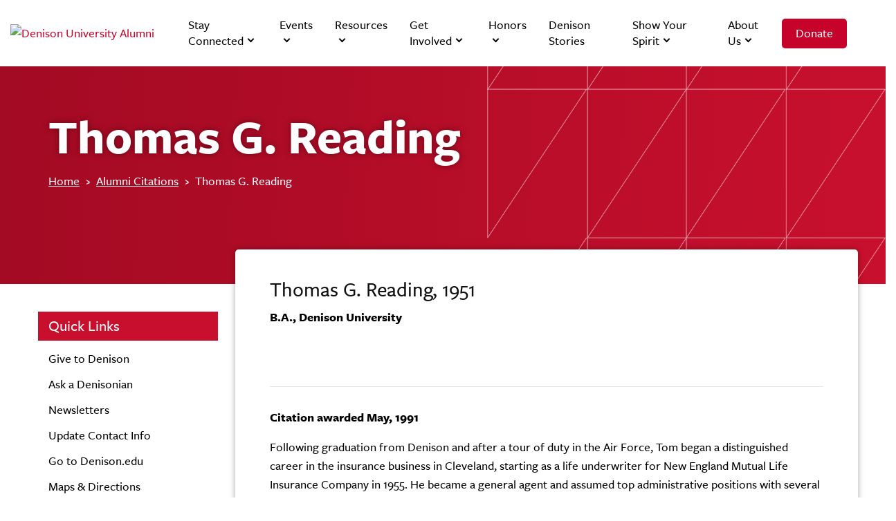

--- FILE ---
content_type: text/html; charset=UTF-8
request_url: https://alumni.denison.edu/citations/thomas-g-reading/
body_size: 11470
content:
<!doctype html>
<html lang="en">
  <head>
    <meta charset="UTF-8">
  	<meta name="viewport" content="width=device-width">
    <meta name="author" content="Denison University">

    <!-- Crazy Egg -->
    <script type="text/javascript" src="//script.crazyegg.com/pages/scripts/0121/1088.js" async="async" ></script>
    <!-- End Crazy Egg -->
    
    <link rel="icon" href="https://alumni.denison.edu/wp-content/themes/denisonalumnifavicon.ico">

    <title>Thomas G. Reading - Denison University Alumni</title>

    <script type="text/javascript" src="//fast.fonts.net/jsapi/63240dd6-0a8d-48c9-b14b-6d8230954c32.js"></script>
  	<link href="https://fonts.googleapis.com/css?family=Roboto+Condensed:400,700|Roboto:400,400i,500,500i,700,700i|Lora:400,700" rel="stylesheet">
    <script>
     window.FontAwesomeConfig = {
        searchPseudoElements: true
     }
    </script>
    <meta name='robots' content='index, follow, max-image-preview:large, max-snippet:-1, max-video-preview:-1' />
	<style>img:is([sizes="auto" i], [sizes^="auto," i]) { contain-intrinsic-size: 3000px 1500px }</style>
	
	<!-- This site is optimized with the Yoast SEO Premium plugin v22.0 (Yoast SEO v26.3) - https://yoast.com/wordpress/plugins/seo/ -->
	<link rel="canonical" href="http://alumni.denison.edu/citations/thomas-g-reading/" />
	<meta property="og:locale" content="en_US" />
	<meta property="og:type" content="article" />
	<meta property="og:title" content="Thomas G. Reading" />
	<meta property="og:description" content="Citation awarded May, 1991 Following graduation from Denison and after a tour of duty in the Air Force, Tom began a distinguished career in the insurance business in Cleveland, starting as a life underwriter for New England Mutual Life Insurance Company in 1955. He became a general agent and assumed top administrative positions with several [&hellip;]" />
	<meta property="og:url" content="http://alumni.denison.edu/citations/thomas-g-reading/" />
	<meta property="og:site_name" content="Denison University Alumni" />
	<meta property="og:image" content="https://alumni.denison.edu/wp-content/uploads/2018/06/alumi.jpg" />
	<meta property="og:image:width" content="847" />
	<meta property="og:image:height" content="476" />
	<meta property="og:image:type" content="image/jpeg" />
	<meta name="twitter:card" content="summary_large_image" />
	<meta name="twitter:label1" content="Est. reading time" />
	<meta name="twitter:data1" content="1 minute" />
	<script type="application/ld+json" class="yoast-schema-graph">{"@context":"https://schema.org","@graph":[{"@type":"WebPage","@id":"http://alumni.denison.edu/citations/thomas-g-reading/","url":"http://alumni.denison.edu/citations/thomas-g-reading/","name":"Thomas G. Reading - Denison University Alumni","isPartOf":{"@id":"http://alumni.denison.edu/#website"},"datePublished":"2015-07-27T19:10:11+00:00","breadcrumb":{"@id":"http://alumni.denison.edu/citations/thomas-g-reading/#breadcrumb"},"inLanguage":"en-US","potentialAction":[{"@type":"ReadAction","target":["http://alumni.denison.edu/citations/thomas-g-reading/"]}]},{"@type":"BreadcrumbList","@id":"http://alumni.denison.edu/citations/thomas-g-reading/#breadcrumb","itemListElement":[{"@type":"ListItem","position":1,"name":"Home","item":"https://alumni.denison.edu/"},{"@type":"ListItem","position":2,"name":"Alumni Citations","item":"https://alumni.denison.edu/citations"},{"@type":"ListItem","position":3,"name":"Thomas G. Reading"}]},{"@type":"WebSite","@id":"http://alumni.denison.edu/#website","url":"http://alumni.denison.edu/","name":"Denison University Alumni","description":"Denison University Alumni","potentialAction":[{"@type":"SearchAction","target":{"@type":"EntryPoint","urlTemplate":"http://alumni.denison.edu/?s={search_term_string}"},"query-input":{"@type":"PropertyValueSpecification","valueRequired":true,"valueName":"search_term_string"}}],"inLanguage":"en-US"}]}</script>
	<!-- / Yoast SEO Premium plugin. -->


<link rel='dns-prefetch' href='//cdn.datatables.net' />
<script type="text/javascript">
/* <![CDATA[ */
window._wpemojiSettings = {"baseUrl":"https:\/\/s.w.org\/images\/core\/emoji\/16.0.1\/72x72\/","ext":".png","svgUrl":"https:\/\/s.w.org\/images\/core\/emoji\/16.0.1\/svg\/","svgExt":".svg","source":{"concatemoji":"https:\/\/alumni.denison.edu\/wp-includes\/js\/wp-emoji-release.min.js?ver=6.8.3"}};
/*! This file is auto-generated */
!function(s,n){var o,i,e;function c(e){try{var t={supportTests:e,timestamp:(new Date).valueOf()};sessionStorage.setItem(o,JSON.stringify(t))}catch(e){}}function p(e,t,n){e.clearRect(0,0,e.canvas.width,e.canvas.height),e.fillText(t,0,0);var t=new Uint32Array(e.getImageData(0,0,e.canvas.width,e.canvas.height).data),a=(e.clearRect(0,0,e.canvas.width,e.canvas.height),e.fillText(n,0,0),new Uint32Array(e.getImageData(0,0,e.canvas.width,e.canvas.height).data));return t.every(function(e,t){return e===a[t]})}function u(e,t){e.clearRect(0,0,e.canvas.width,e.canvas.height),e.fillText(t,0,0);for(var n=e.getImageData(16,16,1,1),a=0;a<n.data.length;a++)if(0!==n.data[a])return!1;return!0}function f(e,t,n,a){switch(t){case"flag":return n(e,"\ud83c\udff3\ufe0f\u200d\u26a7\ufe0f","\ud83c\udff3\ufe0f\u200b\u26a7\ufe0f")?!1:!n(e,"\ud83c\udde8\ud83c\uddf6","\ud83c\udde8\u200b\ud83c\uddf6")&&!n(e,"\ud83c\udff4\udb40\udc67\udb40\udc62\udb40\udc65\udb40\udc6e\udb40\udc67\udb40\udc7f","\ud83c\udff4\u200b\udb40\udc67\u200b\udb40\udc62\u200b\udb40\udc65\u200b\udb40\udc6e\u200b\udb40\udc67\u200b\udb40\udc7f");case"emoji":return!a(e,"\ud83e\udedf")}return!1}function g(e,t,n,a){var r="undefined"!=typeof WorkerGlobalScope&&self instanceof WorkerGlobalScope?new OffscreenCanvas(300,150):s.createElement("canvas"),o=r.getContext("2d",{willReadFrequently:!0}),i=(o.textBaseline="top",o.font="600 32px Arial",{});return e.forEach(function(e){i[e]=t(o,e,n,a)}),i}function t(e){var t=s.createElement("script");t.src=e,t.defer=!0,s.head.appendChild(t)}"undefined"!=typeof Promise&&(o="wpEmojiSettingsSupports",i=["flag","emoji"],n.supports={everything:!0,everythingExceptFlag:!0},e=new Promise(function(e){s.addEventListener("DOMContentLoaded",e,{once:!0})}),new Promise(function(t){var n=function(){try{var e=JSON.parse(sessionStorage.getItem(o));if("object"==typeof e&&"number"==typeof e.timestamp&&(new Date).valueOf()<e.timestamp+604800&&"object"==typeof e.supportTests)return e.supportTests}catch(e){}return null}();if(!n){if("undefined"!=typeof Worker&&"undefined"!=typeof OffscreenCanvas&&"undefined"!=typeof URL&&URL.createObjectURL&&"undefined"!=typeof Blob)try{var e="postMessage("+g.toString()+"("+[JSON.stringify(i),f.toString(),p.toString(),u.toString()].join(",")+"));",a=new Blob([e],{type:"text/javascript"}),r=new Worker(URL.createObjectURL(a),{name:"wpTestEmojiSupports"});return void(r.onmessage=function(e){c(n=e.data),r.terminate(),t(n)})}catch(e){}c(n=g(i,f,p,u))}t(n)}).then(function(e){for(var t in e)n.supports[t]=e[t],n.supports.everything=n.supports.everything&&n.supports[t],"flag"!==t&&(n.supports.everythingExceptFlag=n.supports.everythingExceptFlag&&n.supports[t]);n.supports.everythingExceptFlag=n.supports.everythingExceptFlag&&!n.supports.flag,n.DOMReady=!1,n.readyCallback=function(){n.DOMReady=!0}}).then(function(){return e}).then(function(){var e;n.supports.everything||(n.readyCallback(),(e=n.source||{}).concatemoji?t(e.concatemoji):e.wpemoji&&e.twemoji&&(t(e.twemoji),t(e.wpemoji)))}))}((window,document),window._wpemojiSettings);
/* ]]> */
</script>
<style id='wp-emoji-styles-inline-css' type='text/css'>

	img.wp-smiley, img.emoji {
		display: inline !important;
		border: none !important;
		box-shadow: none !important;
		height: 1em !important;
		width: 1em !important;
		margin: 0 0.07em !important;
		vertical-align: -0.1em !important;
		background: none !important;
		padding: 0 !important;
	}
</style>
<link rel='stylesheet' id='wp-block-library-css' href='https://alumni.denison.edu/wp-includes/css/dist/block-library/style.min.css?ver=6.8.3' type='text/css' media='all' />
<style id='classic-theme-styles-inline-css' type='text/css'>
/*! This file is auto-generated */
.wp-block-button__link{color:#fff;background-color:#32373c;border-radius:9999px;box-shadow:none;text-decoration:none;padding:calc(.667em + 2px) calc(1.333em + 2px);font-size:1.125em}.wp-block-file__button{background:#32373c;color:#fff;text-decoration:none}
</style>
<style id='global-styles-inline-css' type='text/css'>
:root{--wp--preset--aspect-ratio--square: 1;--wp--preset--aspect-ratio--4-3: 4/3;--wp--preset--aspect-ratio--3-4: 3/4;--wp--preset--aspect-ratio--3-2: 3/2;--wp--preset--aspect-ratio--2-3: 2/3;--wp--preset--aspect-ratio--16-9: 16/9;--wp--preset--aspect-ratio--9-16: 9/16;--wp--preset--color--black: #000000;--wp--preset--color--cyan-bluish-gray: #abb8c3;--wp--preset--color--white: #ffffff;--wp--preset--color--pale-pink: #f78da7;--wp--preset--color--vivid-red: #cf2e2e;--wp--preset--color--luminous-vivid-orange: #ff6900;--wp--preset--color--luminous-vivid-amber: #fcb900;--wp--preset--color--light-green-cyan: #7bdcb5;--wp--preset--color--vivid-green-cyan: #00d084;--wp--preset--color--pale-cyan-blue: #8ed1fc;--wp--preset--color--vivid-cyan-blue: #0693e3;--wp--preset--color--vivid-purple: #9b51e0;--wp--preset--gradient--vivid-cyan-blue-to-vivid-purple: linear-gradient(135deg,rgba(6,147,227,1) 0%,rgb(155,81,224) 100%);--wp--preset--gradient--light-green-cyan-to-vivid-green-cyan: linear-gradient(135deg,rgb(122,220,180) 0%,rgb(0,208,130) 100%);--wp--preset--gradient--luminous-vivid-amber-to-luminous-vivid-orange: linear-gradient(135deg,rgba(252,185,0,1) 0%,rgba(255,105,0,1) 100%);--wp--preset--gradient--luminous-vivid-orange-to-vivid-red: linear-gradient(135deg,rgba(255,105,0,1) 0%,rgb(207,46,46) 100%);--wp--preset--gradient--very-light-gray-to-cyan-bluish-gray: linear-gradient(135deg,rgb(238,238,238) 0%,rgb(169,184,195) 100%);--wp--preset--gradient--cool-to-warm-spectrum: linear-gradient(135deg,rgb(74,234,220) 0%,rgb(151,120,209) 20%,rgb(207,42,186) 40%,rgb(238,44,130) 60%,rgb(251,105,98) 80%,rgb(254,248,76) 100%);--wp--preset--gradient--blush-light-purple: linear-gradient(135deg,rgb(255,206,236) 0%,rgb(152,150,240) 100%);--wp--preset--gradient--blush-bordeaux: linear-gradient(135deg,rgb(254,205,165) 0%,rgb(254,45,45) 50%,rgb(107,0,62) 100%);--wp--preset--gradient--luminous-dusk: linear-gradient(135deg,rgb(255,203,112) 0%,rgb(199,81,192) 50%,rgb(65,88,208) 100%);--wp--preset--gradient--pale-ocean: linear-gradient(135deg,rgb(255,245,203) 0%,rgb(182,227,212) 50%,rgb(51,167,181) 100%);--wp--preset--gradient--electric-grass: linear-gradient(135deg,rgb(202,248,128) 0%,rgb(113,206,126) 100%);--wp--preset--gradient--midnight: linear-gradient(135deg,rgb(2,3,129) 0%,rgb(40,116,252) 100%);--wp--preset--font-size--small: 13px;--wp--preset--font-size--medium: 20px;--wp--preset--font-size--large: 36px;--wp--preset--font-size--x-large: 42px;--wp--preset--spacing--20: 0.44rem;--wp--preset--spacing--30: 0.67rem;--wp--preset--spacing--40: 1rem;--wp--preset--spacing--50: 1.5rem;--wp--preset--spacing--60: 2.25rem;--wp--preset--spacing--70: 3.38rem;--wp--preset--spacing--80: 5.06rem;--wp--preset--shadow--natural: 6px 6px 9px rgba(0, 0, 0, 0.2);--wp--preset--shadow--deep: 12px 12px 50px rgba(0, 0, 0, 0.4);--wp--preset--shadow--sharp: 6px 6px 0px rgba(0, 0, 0, 0.2);--wp--preset--shadow--outlined: 6px 6px 0px -3px rgba(255, 255, 255, 1), 6px 6px rgba(0, 0, 0, 1);--wp--preset--shadow--crisp: 6px 6px 0px rgba(0, 0, 0, 1);}:where(.is-layout-flex){gap: 0.5em;}:where(.is-layout-grid){gap: 0.5em;}body .is-layout-flex{display: flex;}.is-layout-flex{flex-wrap: wrap;align-items: center;}.is-layout-flex > :is(*, div){margin: 0;}body .is-layout-grid{display: grid;}.is-layout-grid > :is(*, div){margin: 0;}:where(.wp-block-columns.is-layout-flex){gap: 2em;}:where(.wp-block-columns.is-layout-grid){gap: 2em;}:where(.wp-block-post-template.is-layout-flex){gap: 1.25em;}:where(.wp-block-post-template.is-layout-grid){gap: 1.25em;}.has-black-color{color: var(--wp--preset--color--black) !important;}.has-cyan-bluish-gray-color{color: var(--wp--preset--color--cyan-bluish-gray) !important;}.has-white-color{color: var(--wp--preset--color--white) !important;}.has-pale-pink-color{color: var(--wp--preset--color--pale-pink) !important;}.has-vivid-red-color{color: var(--wp--preset--color--vivid-red) !important;}.has-luminous-vivid-orange-color{color: var(--wp--preset--color--luminous-vivid-orange) !important;}.has-luminous-vivid-amber-color{color: var(--wp--preset--color--luminous-vivid-amber) !important;}.has-light-green-cyan-color{color: var(--wp--preset--color--light-green-cyan) !important;}.has-vivid-green-cyan-color{color: var(--wp--preset--color--vivid-green-cyan) !important;}.has-pale-cyan-blue-color{color: var(--wp--preset--color--pale-cyan-blue) !important;}.has-vivid-cyan-blue-color{color: var(--wp--preset--color--vivid-cyan-blue) !important;}.has-vivid-purple-color{color: var(--wp--preset--color--vivid-purple) !important;}.has-black-background-color{background-color: var(--wp--preset--color--black) !important;}.has-cyan-bluish-gray-background-color{background-color: var(--wp--preset--color--cyan-bluish-gray) !important;}.has-white-background-color{background-color: var(--wp--preset--color--white) !important;}.has-pale-pink-background-color{background-color: var(--wp--preset--color--pale-pink) !important;}.has-vivid-red-background-color{background-color: var(--wp--preset--color--vivid-red) !important;}.has-luminous-vivid-orange-background-color{background-color: var(--wp--preset--color--luminous-vivid-orange) !important;}.has-luminous-vivid-amber-background-color{background-color: var(--wp--preset--color--luminous-vivid-amber) !important;}.has-light-green-cyan-background-color{background-color: var(--wp--preset--color--light-green-cyan) !important;}.has-vivid-green-cyan-background-color{background-color: var(--wp--preset--color--vivid-green-cyan) !important;}.has-pale-cyan-blue-background-color{background-color: var(--wp--preset--color--pale-cyan-blue) !important;}.has-vivid-cyan-blue-background-color{background-color: var(--wp--preset--color--vivid-cyan-blue) !important;}.has-vivid-purple-background-color{background-color: var(--wp--preset--color--vivid-purple) !important;}.has-black-border-color{border-color: var(--wp--preset--color--black) !important;}.has-cyan-bluish-gray-border-color{border-color: var(--wp--preset--color--cyan-bluish-gray) !important;}.has-white-border-color{border-color: var(--wp--preset--color--white) !important;}.has-pale-pink-border-color{border-color: var(--wp--preset--color--pale-pink) !important;}.has-vivid-red-border-color{border-color: var(--wp--preset--color--vivid-red) !important;}.has-luminous-vivid-orange-border-color{border-color: var(--wp--preset--color--luminous-vivid-orange) !important;}.has-luminous-vivid-amber-border-color{border-color: var(--wp--preset--color--luminous-vivid-amber) !important;}.has-light-green-cyan-border-color{border-color: var(--wp--preset--color--light-green-cyan) !important;}.has-vivid-green-cyan-border-color{border-color: var(--wp--preset--color--vivid-green-cyan) !important;}.has-pale-cyan-blue-border-color{border-color: var(--wp--preset--color--pale-cyan-blue) !important;}.has-vivid-cyan-blue-border-color{border-color: var(--wp--preset--color--vivid-cyan-blue) !important;}.has-vivid-purple-border-color{border-color: var(--wp--preset--color--vivid-purple) !important;}.has-vivid-cyan-blue-to-vivid-purple-gradient-background{background: var(--wp--preset--gradient--vivid-cyan-blue-to-vivid-purple) !important;}.has-light-green-cyan-to-vivid-green-cyan-gradient-background{background: var(--wp--preset--gradient--light-green-cyan-to-vivid-green-cyan) !important;}.has-luminous-vivid-amber-to-luminous-vivid-orange-gradient-background{background: var(--wp--preset--gradient--luminous-vivid-amber-to-luminous-vivid-orange) !important;}.has-luminous-vivid-orange-to-vivid-red-gradient-background{background: var(--wp--preset--gradient--luminous-vivid-orange-to-vivid-red) !important;}.has-very-light-gray-to-cyan-bluish-gray-gradient-background{background: var(--wp--preset--gradient--very-light-gray-to-cyan-bluish-gray) !important;}.has-cool-to-warm-spectrum-gradient-background{background: var(--wp--preset--gradient--cool-to-warm-spectrum) !important;}.has-blush-light-purple-gradient-background{background: var(--wp--preset--gradient--blush-light-purple) !important;}.has-blush-bordeaux-gradient-background{background: var(--wp--preset--gradient--blush-bordeaux) !important;}.has-luminous-dusk-gradient-background{background: var(--wp--preset--gradient--luminous-dusk) !important;}.has-pale-ocean-gradient-background{background: var(--wp--preset--gradient--pale-ocean) !important;}.has-electric-grass-gradient-background{background: var(--wp--preset--gradient--electric-grass) !important;}.has-midnight-gradient-background{background: var(--wp--preset--gradient--midnight) !important;}.has-small-font-size{font-size: var(--wp--preset--font-size--small) !important;}.has-medium-font-size{font-size: var(--wp--preset--font-size--medium) !important;}.has-large-font-size{font-size: var(--wp--preset--font-size--large) !important;}.has-x-large-font-size{font-size: var(--wp--preset--font-size--x-large) !important;}
:where(.wp-block-post-template.is-layout-flex){gap: 1.25em;}:where(.wp-block-post-template.is-layout-grid){gap: 1.25em;}
:where(.wp-block-columns.is-layout-flex){gap: 2em;}:where(.wp-block-columns.is-layout-grid){gap: 2em;}
:root :where(.wp-block-pullquote){font-size: 1.5em;line-height: 1.6;}
</style>
<link rel='stylesheet' id='collapscore-css-css' href='https://alumni.denison.edu/wp-content/plugins/jquery-collapse-o-matic/css/core_style.css?ver=1.0' type='text/css' media='all' />
<link rel='stylesheet' id='collapseomatic-css-css' href='https://alumni.denison.edu/wp-content/plugins/jquery-collapse-o-matic/css/light_style.css?ver=1.6' type='text/css' media='all' />
<link rel='stylesheet' id='bootstrap.min-css' href='https://alumni.denison.edu/wp-content/themes/denisonalumni/css/bootstrap.min.css?ver=1.1' type='text/css' media='all' />
<link rel='stylesheet' id='offcanvas-css' href='https://alumni.denison.edu/wp-content/themes/denisonalumni/css/offcanvas.css?ver=1.1' type='text/css' media='all' />
<link rel='stylesheet' id='animate-css' href='https://alumni.denison.edu/wp-content/themes/denisonalumni/css/animate.css?ver=1.1' type='text/css' media='all' />
<link rel='stylesheet' id='fontawesome-all-css' href='https://alumni.denison.edu/wp-content/themes/denisonalumni/css/fontawesome-all.css?ver=1.1' type='text/css' media='all' />
<link rel='stylesheet' id='datatables-css-css' href='https://cdn.datatables.net/1.10.19/css/jquery.dataTables.min.css?ver=1.10.18' type='text/css' media='all' />
<link rel='stylesheet' id='datatables-fa-css' href='https://alumni.denison.edu/wp-content/themes/denisonalumni/css/datatables-overrides.css?ver=1.0.1' type='text/css' media='all' />
<link rel='stylesheet' id='slick-css' href='https://alumni.denison.edu/wp-content/themes/denisonalumni/css/slick.css?ver=1.1' type='text/css' media='all' />
<link rel='stylesheet' id='slick-theme-css' href='https://alumni.denison.edu/wp-content/themes/denisonalumni/css/slick-theme.css?ver=1.1' type='text/css' media='all' />
<link rel='stylesheet' id='style-css' href='https://alumni.denison.edu/wp-content/themes/denisonalumni/style.css?ver=6.8.3' type='text/css' media='all' />
<script type="text/javascript" src="https://alumni.denison.edu/wp-includes/js/jquery/jquery.min.js?ver=3.7.1" id="jquery-core-js"></script>
<script type="text/javascript" src="https://alumni.denison.edu/wp-includes/js/jquery/jquery-migrate.min.js?ver=3.4.1" id="jquery-migrate-js"></script>
<link rel="icon" href="https://alumni.denison.edu/wp-content/uploads/2023/10/Denison-Logo-Block-D-on-Red-150x150.png" sizes="32x32" />
<link rel="icon" href="https://alumni.denison.edu/wp-content/uploads/2023/10/Denison-Logo-Block-D-on-Red-300x300.png" sizes="192x192" />
<link rel="apple-touch-icon" href="https://alumni.denison.edu/wp-content/uploads/2023/10/Denison-Logo-Block-D-on-Red-300x300.png" />
<meta name="msapplication-TileImage" content="https://alumni.denison.edu/wp-content/uploads/2023/10/Denison-Logo-Block-D-on-Red-300x300.png" />
		<style type="text/css" id="wp-custom-css">
			.main-content--leftcol .mainbody a {
	text-decoration: none;
}

.quicklink-content p:hover {
    text-decoration: none;
}

.quicklink-content p {
    text-decoration: underline;
		text-decoration-color: #C5032B;
}

.quicklink-item4 p {
	text-decoration: none;
}		</style>
			<!-- Google Tag Manager -->
	<script>(function(w,d,s,l,i){w[l]=w[l]||[];w[l].push({'gtm.start':
	new Date().getTime(),event:'gtm.js'});var f=d.getElementsByTagName(s)[0],
	j=d.createElement(s),dl=l!='dataLayer'?'&l='+l:'';j.async=true;j.src=
	'https://www.googletagmanager.com/gtm.js?id='+i+dl;f.parentNode.insertBefore(j,f);
	})(window,document,'script','dataLayer','GTM-THP6VJF');</script>
	<!-- End Google Tag Manager -->
  </head>
<body id="top" class="wp-singular citations-template-default single single-citations postid-924 wp-theme-denisonalumni">
<!-- Google Tag Manager (noscript) -->
  <div role="main">
    <noscript><iframe src="https://www.googletagmanager.com/ns.html?id=GTM-THP6VJF" height="0" width="0" style="display:none;visibility:hidden"></iframe></noscript>
  </div>
  <div aria-label="Accessiblity Menu" role="navigation">
  <a class="skip" href="#maincontent">Skip to Main Content</a>
  <a class="skip" href="#help">Skip to Need Help Links</a>
  <a class="skip" href="#footer">Skip to Footer Links</a>
</div>
  <header class="top-header fixed-top" aria-label="Top Header">
    <a href="https://alumni.denison.edu/" id="site-logo" title="Denison University Alumni" rel="home">
    <img src="https://julie-denison-alumni.pantheonsite.io/wp-content/uploads/2025/09/denisonalumni-logo.png" alt="Denison University Alumni" class="img-fluid" >
    </a>

    <nav class="navbar navbar-expand-lg navbar_denison navbar-dark">
        <div class="nav-spacer"></div>
        <button class="navbar-toggler p-0 border-0" type="button" data-toggle="offcanvas">
            <div id="nav-icon3">
            <span></span>
            <span></span>
            <span></span>
            <span></span>
            </div>
        </button>

        <div class="navbar-collapse offcanvas-collapse"><ul id="menu-main-menu" class="navbar-nav navbar-nav--denison"><li id="menu-item-26" class="menu-item menu-item-type-post_type menu-item-object-page menu-item-has-children menu-item-26"><a href="https://alumni.denison.edu/?page_id=17">Stay Connected</a>
<ul class="sub-menu">
	<li id="menu-item-13042" class="menu-item menu-item-type-post_type menu-item-object-page menu-item-13042"><a href="https://alumni.denison.edu/denison-regional-network/">Denison Regional Network</a></li>
	<li id="menu-item-12886" class="menu-item menu-item-type-post_type menu-item-object-page menu-item-12886"><a href="https://alumni.denison.edu/big-red-good-news/">Big Red Good News</a></li>
	<li id="menu-item-2915" class="external menu-item menu-item-type-custom menu-item-object-custom menu-item-2915"><a target="_blank" href="https://q9bry.share.hsforms.com/2OdsPhxyRRke-Y96tK7r9VQ">Update My Info</a></li>
	<li id="menu-item-2916" class="external menu-item menu-item-type-custom menu-item-object-custom menu-item-2916"><a target="_blank" href="https://denisonalumni.wufoo.com/forms/class-notes/">Submit A Class Note</a></li>
	<li id="menu-item-13066" class="menu-item menu-item-type-post_type menu-item-object-page menu-item-13066"><a href="https://alumni.denison.edu/campus-connections/">Campus Connections</a></li>
	<li id="menu-item-15377" class="menu-image menu-image-1 menu-item menu-item-type-custom menu-item-object-custom menu-item-15377"><a>Stay Connected</a></li>
</ul>
</li>
<li id="menu-item-25" class="menu-item menu-item-type-post_type menu-item-object-page menu-item-has-children menu-item-25"><a href="https://alumni.denison.edu/upcoming-events/">Events</a>
<ul class="sub-menu">
	<li id="menu-item-3091" class="menu-item menu-item-type-post_type menu-item-object-page menu-item-3091"><a href="https://alumni.denison.edu/upcoming-events/">Upcoming Events</a></li>
	<li id="menu-item-12161" class="menu-item menu-item-type-post_type menu-item-object-page menu-item-12161"><a href="https://alumni.denison.edu/remix/">ReMix</a></li>
	<li id="menu-item-11682" class="menu-item menu-item-type-post_type menu-item-object-page menu-item-11682"><a href="https://alumni.denison.edu/family-weekend/">Family Weekend</a></li>
	<li id="menu-item-9257" class="menu-item menu-item-type-post_type menu-item-object-page menu-item-9257"><a href="https://alumni.denison.edu/brw/">Big Red Weekend</a></li>
	<li id="menu-item-10115" class="menu-item menu-item-type-post_type menu-item-object-page menu-item-10115"><a href="https://alumni.denison.edu/denison-everywhere/">Denison Everywhere</a></li>
	<li id="menu-item-10724" class="menu-item menu-item-type-post_type menu-item-object-page menu-item-10724"><a href="https://alumni.denison.edu/reunion-weekend/">Reunion</a></li>
	<li id="menu-item-15378" class="menu-image menu-image-2 menu-item menu-item-type-custom menu-item-object-custom menu-item-15378"><a>Denison Events</a></li>
</ul>
</li>
<li id="menu-item-24" class="menu-item menu-item-type-post_type menu-item-object-page menu-item-has-children menu-item-24"><a href="https://alumni.denison.edu/?page_id=19">Resources</a>
<ul class="sub-menu">
	<li id="menu-item-12831" class="menu-item menu-item-type-post_type menu-item-object-page menu-item-12831"><a href="https://alumni.denison.edu/denison-professional-network/">Denison Professional Network</a></li>
	<li id="menu-item-10935" class="menu-item menu-item-type-post_type menu-item-object-page menu-item-10935"><a href="https://alumni.denison.edu/ask-a-denisonian/">Ask a Denisonian</a></li>
	<li id="menu-item-5115" class="menu-item menu-item-type-post_type menu-item-object-page menu-item-5115"><a href="https://alumni.denison.edu/searching-for-a-job/">Searching for a Job</a></li>
	<li id="menu-item-15379" class="menu-image menu-image-3 menu-item menu-item-type-custom menu-item-object-custom menu-item-15379"><a>Career Resources</a></li>
</ul>
</li>
<li id="menu-item-4389" class="menu-item menu-item-type-post_type menu-item-object-page menu-item-has-children menu-item-4389"><a href="https://alumni.denison.edu/volunteer/">Get Involved</a>
<ul class="sub-menu">
	<li id="menu-item-4390" class="menu-item menu-item-type-post_type menu-item-object-page menu-item-4390"><a href="https://alumni.denison.edu/volunteer/">Volunteer Opportunities</a></li>
	<li id="menu-item-15078" class="menu-item menu-item-type-post_type menu-item-object-page menu-item-15078"><a href="https://alumni.denison.edu/volunteer/alumni-affinity-groups/">Alumni Affinity Groups</a></li>
	<li id="menu-item-2999" class="menu-item menu-item-type-post_type menu-item-object-page menu-item-2999"><a href="https://alumni.denison.edu/volunteer/advisoryboard/">Alumni Advisory Board</a></li>
	<li id="menu-item-15380" class="menu-image menu-image-4 menu-item menu-item-type-custom menu-item-object-custom menu-item-15380"><a>Get Involved with Denison</a></li>
</ul>
</li>
<li id="menu-item-3362" class="menu-item menu-item-type-custom menu-item-object-custom menu-item-has-children menu-item-3362"><a href="http://#">Honors</a>
<ul class="sub-menu">
	<li id="menu-item-3364" class="menu-item menu-item-type-post_type menu-item-object-page menu-item-3364"><a href="https://alumni.denison.edu/citations/">Alumni Citations</a></li>
	<li id="menu-item-3365" class="external menu-item menu-item-type-custom menu-item-object-custom menu-item-3365"><a target="_blank" href="https://denisonbigred.com/honors/varsity-d-association-hall-of-fame?type=alpha&#038;path=inside_athletics">Athletics Hall of Fame</a></li>
	<li id="menu-item-15381" class="menu-image menu-image-5 menu-item menu-item-type-custom menu-item-object-custom menu-item-15381"><a>Honors</a></li>
</ul>
</li>
<li id="menu-item-15424" class="menu-item menu-item-type-post_type menu-item-object-page menu-item-15424"><a href="https://alumni.denison.edu/denison-stories/">Denison Stories</a></li>
<li id="menu-item-22" class="menu-item menu-item-type-post_type menu-item-object-page menu-item-has-children menu-item-22"><a href="https://alumni.denison.edu/?page_id=21">Show Your Spirit</a>
<ul class="sub-menu">
	<li id="menu-item-3012" class="external menu-item menu-item-type-custom menu-item-object-custom menu-item-3012"><a target="_blank" href="https://shop.denison.edu/">Buy Denison Gear</a></li>
	<li id="menu-item-3025" class="external menu-item menu-item-type-custom menu-item-object-custom menu-item-3025"><a target="_blank" href="https://denison.edu/campus/conferences-facility-rentals">Host Your Event at Denison</a></li>
	<li id="menu-item-3021" class="menu-item menu-item-type-post_type menu-item-object-page menu-item-3021"><a href="https://alumni.denison.edu/to-denison/">‘To Denison’</a></li>
	<li id="menu-item-15382" class="menu-image menu-image-6 menu-item menu-item-type-custom menu-item-object-custom menu-item-15382"><a>Show Your Spirit</a></li>
</ul>
</li>
<li id="menu-item-13056" class="menu-item menu-item-type-post_type menu-item-object-page menu-item-has-children menu-item-13056"><a href="https://alumni.denison.edu/about-us/">About Us</a>
<ul class="sub-menu">
	<li id="menu-item-13057" class="menu-item menu-item-type-post_type menu-item-object-page menu-item-13057"><a href="https://alumni.denison.edu/afe-strategic-plan/">Strategic Plan</a></li>
	<li id="menu-item-13058" class="menu-item menu-item-type-post_type menu-item-object-page menu-item-13058"><a href="https://alumni.denison.edu/contact/">Contacts</a></li>
	<li id="menu-item-5705" class="menu-item menu-item-type-post_type menu-item-object-page menu-item-5705"><a href="https://alumni.denison.edu/recent-alumni-newsletters/">Alumni Newsletters</a></li>
	<li id="menu-item-15383" class="menu-image menu-image-7 menu-item menu-item-type-custom menu-item-object-custom menu-item-15383"><a>About Denison University</a></li>
</ul>
</li>
<li id="menu-item-24375" class="menu-item menu-item-type-custom menu-item-object-custom menu-item-24375"><a href="https://go.denison.edu/support">Donate</a></li>
</ul></div>        <a href="#" class="nav-link nav-link-search" data-toggle="modal" data-target="#searchModal" aria-label="Search">
            <i class="fa-solid fa-magnifying-glass"></i>
        </a>
        <!-- Modal Search -->
        <div class="modal fade" id="searchModal" tabindex="-1" role="dialog" aria-hidden="true">
            <div class="modal-dialog modal-dialog-centered" role="document">
                <div class="modal-content position-relative">

                    <!-- Close Button -->
                    <button type="button" class="btn btn-link text-dark position-absolute" data-dismiss="modal" aria-label="Close" style="right: 1rem; top: 1rem;">
                        <i class="fa fa-times fa-lg"></i>
                    </button>

                    <form role="search" method="get" action="https://alumni.denison.edu/">
                        <h2 class="mb-4">Search Denison Alumni</h2>
                        <div class="input-group">
                            <input type="search" class="form-control" name="s" placeholder="Search..." aria-label="Search" style="height: 51px;">
                            <div class="input-group-append">
                                <button class="btn btn-red btn-lg" type="submit">
                                <i class="fa fa-search"></i> Search
                                </button>
                            </div>
                        </div>
                    </form>

                </div>
            </div>
        </div>

    </nav>
</header>  <main>
    <div class="hero hero_subpage" aria-label="Hero">
  <!-- Hero options
  hero_subpage-bg--blue
  hero_subpage-bg--red  
  hero_subpage-bg--no-img -->
  <div class="hero_subpage-bg

hero_subpage-bg--red hero_subpage-bg--no-img


  ">    

    <div class="container animated fadeIn">
      <h1>
                Thomas G. Reading	            </h1>
      <p class="breadcrumb"><span><span><a href="https://alumni.denison.edu/">Home</a></span> <span style="margin: 0 5px"> › </span> <span><a href="https://alumni.denison.edu/citations">Alumni Citations</a></span> <span style="margin: 0 5px"> › </span> <span class="breadcrumb_last" aria-current="page">Thomas G. Reading</span></span></p>    </div>
  </div>
  <div class="hero_subpage-bg-img" ></div>
  <div class="grid-overlay"></div>
</div>
  <!--Main Content-->
  <div class="main-content main-content--leftcol first-content" aria-label="Main Content">
    <div class="container">
      <div class="row">
        <div class="col-md-3 sidebar">
            
  <div class="sidebar-content sidebar-desktop">
    <div class="sidebar-box"><h2>Quick Links</h2><div class="menu-quick-links-container"><ul id="menu-quick-links" class="menu"><li id="menu-item-16864" class="menu-item menu-item-type-custom menu-item-object-custom menu-item-16864"><a href="https://give.denison.edu/campaigns/63750/donations/new?a=10724303">Give to Denison</a></li>
<li id="menu-item-16865" class="menu-item menu-item-type-post_type menu-item-object-page menu-item-16865"><a href="https://alumni.denison.edu/ask-a-denisonian/">Ask a Denisonian</a></li>
<li id="menu-item-16866" class="menu-item menu-item-type-post_type menu-item-object-page menu-item-16866"><a href="https://alumni.denison.edu/recent-alumni-newsletters/">Newsletters</a></li>
<li id="menu-item-16867" class="menu-item menu-item-type-custom menu-item-object-custom menu-item-16867"><a href="https://q9bry.share.hsforms.com/2OdsPhxyRRke-Y96tK7r9VQ">Update Contact Info</a></li>
<li id="menu-item-16868" class="menu-item menu-item-type-custom menu-item-object-custom menu-item-16868"><a href="https://denison.edu">Go to Denison.edu</a></li>
<li id="menu-item-16869" class="menu-item menu-item-type-custom menu-item-object-custom menu-item-16869"><a href="https://denison.edu/map">Maps &#038; Directions</a></li>
<li id="menu-item-16870" class="menu-item menu-item-type-post_type menu-item-object-page menu-item-16870"><a href="https://alumni.denison.edu/contact/">Contact Us</a></li>
</ul></div></div>  </div>  



  <div class="sidebar-mobile">
    <button class="btn btn-block quicklinks-btn" type="button" data-toggle="collapse" data-target="#sidebarCollapse" aria-expanded="false" aria-controls="sidebarCollapse">
      Quicklinks »
    </button>
    <div class="collapse" id="sidebarCollapse">
      <div class="sidebar-content" style="margin-top: 20px;">
          <div class="sidebar-box"><h2>Quick Links</h2><div class="menu-quick-links-container"><ul id="menu-quick-links-1" class="menu"><li class="menu-item menu-item-type-custom menu-item-object-custom menu-item-16864"><a href="https://give.denison.edu/campaigns/63750/donations/new?a=10724303">Give to Denison</a></li>
<li class="menu-item menu-item-type-post_type menu-item-object-page menu-item-16865"><a href="https://alumni.denison.edu/ask-a-denisonian/">Ask a Denisonian</a></li>
<li class="menu-item menu-item-type-post_type menu-item-object-page menu-item-16866"><a href="https://alumni.denison.edu/recent-alumni-newsletters/">Newsletters</a></li>
<li class="menu-item menu-item-type-custom menu-item-object-custom menu-item-16867"><a href="https://q9bry.share.hsforms.com/2OdsPhxyRRke-Y96tK7r9VQ">Update Contact Info</a></li>
<li class="menu-item menu-item-type-custom menu-item-object-custom menu-item-16868"><a href="https://denison.edu">Go to Denison.edu</a></li>
<li class="menu-item menu-item-type-custom menu-item-object-custom menu-item-16869"><a href="https://denison.edu/map">Maps &#038; Directions</a></li>
<li class="menu-item menu-item-type-post_type menu-item-object-page menu-item-16870"><a href="https://alumni.denison.edu/contact/">Contact Us</a></li>
</ul></div></div>      </div>
    </div>
  </div>
        </div>
        <div class="col-md-9 mainbody" id="maincontent">
          
<div class="content-padding">
	  <h2>Thomas G. Reading, 1951</h2>
	  <p>
		<strong>B.A., Denison University</strong><br />
		<strong></strong><br />
		<strong></strong><br />
		<strong></strong>
	  </p>
	  <hr />
				<p><strong>Citation awarded May, 1991</strong></p>
<p>Following graduation from Denison and after a tour of duty in the Air Force, Tom began a distinguished career in the insurance business in Cleveland, starting as a life underwriter for New England Mutual Life Insurance Company in 1955. He became a general agent and assumed top administrative positions with several companies. He became senior vice president of the Empire General Life Insurance Company in 1980.</p>
<p>Tom has been an active participant in civic affairs, such as with the Boy Scouts and Rotary International, and as a trustee of the United Christian Missionary Society.</p>
<p>Tom has given exceptional service to Denison. He served as an alumni-nominated trustee from 1982 to 1988; vice president and president of the Society of the Alumni; Cleveland Alumni Club president; co-chair of the Ford Foundation Challenge in Cleveland; a career advisor and an Annual Fund Worker.</p>
		
 



		<!-- END EVENTS -->


	<!-- START STORIES -->
<!-- END STORIES -->





	

	<!-- Council Members-->
		
	<!-- CONTACTS LIST-->
	

	<!--CLUBS LIST-->
	

	



	</div>

        </div>
      </div>
    </div>
  </div>

    


  </main>
<footer id="footer">
  <div class="row">
    <div class="col-sm-12 col-md-4 col-lg-3 footer-left">
      <a href="https://alumni.denison.edu/" title="Denison University Alumni" rel="home">
        <img src="https://julie-denison-alumni.pantheonsite.io/wp-content/uploads/2025/09/denisonalumni-logo.png" alt="Denison University Alumni" class="img-fluid" >
      </a>
      <p>
        100 West College Street, <br>Granville, Ohio 43023      </p>
      <div class="denison-social-icons">
                  <a title="Facebook" aria-label="Facebook" href="https://facebook.com/denisonuniversity">
            <i class="fa-brands fa-facebook"></i>
          </a>
        
                  <a title="twitter" aria-label="twitter" href="https://twitter.com/denisonu">
            <i class="fa-brands fa-x-twitter"></i>
          </a>
        
                  <a title="Youtube" aria-label="Youtube" href="https://www.youtube.com/denisonuniversity">
            <span class="fab fa-youtube"></span>
          </a>
        
                  <a title="Instagram" aria-label="Instagram" href="https://instagram.com/denisonu">
            <span class="fab fa-instagram"></span>
          </a>
        
                  <a title="flickr" aria-label="flickr" href="https://flickr.com/denisonuniversity">
            <span class="fab fa-flickr"></span>
          </a>
        
                  <a title="LinkedIn" aria-label="LinkedIn" href="https://www.linkedin.com/groups?gid=2229435">
            <span class="fab fa-linkedin-in"></span>
          </a>
              </div>
    </div>
    <div class="col-sm-12 col-md-8 col-lg-9 gray-texture footer-right">
              <p>Changed Something Lately?</p>
                    <h4>Share your latest contact info with Denison today.</h4>
                    <a href="https://q9bry.share.hsforms.com/2OdsPhxyRRke-Y96tK7r9VQ" target="_blank">Update Now</a>
          </div>
  </div>
  <ul class="footer_quicklinks" id="help" aria-label="Need Help">
    <li><span>Need Help?</div></li>
    <li class="green">
      <a href="/contact" >
        Contact Us      </a>
      </li>
    <li class="blue">
      <a href="http://denison.edu/map" target="_blank" class="external">
        Maps & Directions      </a>
      </li>
    <li class="red">
      <a href="http://denison.edu/accommodations" target="_blank" class="external">
        Area Accommodations      </a>
    </li>
    <li class="yellow">
      <a href="http://denison.edu/" target="_blank" class="external">
          Go to Denison.edu      </a>
    </li>
  </ul>

  <div class="footer_copyright">
    <div class="row">
      <div class="col-md-12 col-lg-7">
        <p>&copy; 2026 <a href="http://denison.edu" class="external" target="_blank" title="This link will open in a new window">Denison University</a>,
        </p>
        <p>
          <a href="https://get.adobe.com/reader/" class="external" target="_blank" title="This link will open in a new window">In order to view PDF documents, you will need to have the free Adobe Acrobat Reader software installed on your computer.</a>
        </p>
      </div>  
      <div class="col-md-12 col-lg-5">
        <p class="footer-privacy">
          <a href="https://denison.edu/privacy" class="external" target="_blank">Privacy Policy</a>
          |&nbsp;
          <a href="https://alumni.denison.edu/cookies">Cookie Notice</a>
          |&nbsp;
          <a href="#top">Back to Top</a>
        </p>
      </div> 
    </div>  
  </div>
</footer>

<script type="speculationrules">
{"prefetch":[{"source":"document","where":{"and":[{"href_matches":"\/*"},{"not":{"href_matches":["\/wp-*.php","\/wp-admin\/*","\/wp-content\/uploads\/*","\/wp-content\/*","\/wp-content\/plugins\/*","\/wp-content\/themes\/denisonalumni\/*","\/*\\?(.+)"]}},{"not":{"selector_matches":"a[rel~=\"nofollow\"]"}},{"not":{"selector_matches":".no-prefetch, .no-prefetch a"}}]},"eagerness":"conservative"}]}
</script>
<script type="text/javascript" id="collapseomatic-js-js-before">
/* <![CDATA[ */
const com_options = {"colomatduration":"fast","colomatslideEffect":"slideFade","colomatpauseInit":"","colomattouchstart":""}
/* ]]> */
</script>
<script type="text/javascript" src="https://alumni.denison.edu/wp-content/plugins/jquery-collapse-o-matic/js/collapse.js?ver=1.7.2" id="collapseomatic-js-js"></script>
<script type="text/javascript" src="https://alumni.denison.edu/wp-content/themes/denisonalumni/js/jquery-3.2.1.min.js?ver=1.1" id="jquery_script-js"></script>
<script type="text/javascript" src="https://alumni.denison.edu/wp-content/themes/denisonalumni/js/popper.min.js?ver=1.1" id="popper-js"></script>
<script type="text/javascript" src="https://alumni.denison.edu/wp-content/themes/denisonalumni/js/bootstrap.min.js?ver=1.1" id="bootstrap-js"></script>
<script type="text/javascript" src="https://alumni.denison.edu/wp-content/themes/denisonalumni/js/slick.min.js?ver=1.1" id="slick-js"></script>
<script type="text/javascript" src="https://alumni.denison.edu/wp-content/themes/denisonalumni/js/scripts.js?ver=1.1.4" id="scripts-js"></script>
<script type="text/javascript" src="https://alumni.denison.edu/wp-content/themes/denisonalumni/js/offcanvas.js?ver=1.1" id="offcanvas-js"></script>
<script type="text/javascript" src="https://cdn.datatables.net/1.10.19/js/jquery.dataTables.min.js?ver=6.8.3" id="datatables-js-js"></script>
</body>
</html>


--- FILE ---
content_type: text/css
request_url: https://alumni.denison.edu/wp-content/themes/denisonalumni/style.css?ver=6.8.3
body_size: 12307
content:
/*
Theme Name: Denison Alumni Custom Theme
Author: Julie Field
Description: Denison Alumni Wordpress Website
Version: 2 - 2025
Tags: bootstrap,
*/

/** Edits - Matt Toskin - Jan 5 2026 **/
/** Restyling nav to add a red Donate button **/

.navbar-nav li:last-child>.nav-link {
  background-color: #c5032b;
  color: white;
  border-radius: 5px;
  padding: 10px 20px;
}

.navbar-nav li:last-child>.nav-link:hover {
  background-color: #AC0324;
  color: white;
}

.navbar-nav .nav-item {
  margin: 0 10px;
}

.navbar-nav li:last-child {
  align-self: center;
}

.nav-link {
  line-height: 1.3em;
}

/****/


body {
  font-family: 'Roboto Condensed', sans-serif;
  padding-top: 0;
  max-width: 2560px;
  margin: 0 auto !important;
  float: none !important;
}
h1 {
  font-size: 75px;
  color: #fff;
  line-height: 78px;
  font-family: "Freight Sans Pro W00", Helvetica, Arial, sans-serif;
}
h2 {
  font-family: "Freight Sans Pro W00", Helvetica, Arial, sans-serif;
  font-size: 30px;
  color: #111;
}
h2 a {
	font-family: "Freight Sans Pro W00", Helvetica, Arial, sans-serif;
	font-size: 30px;
	color: #111;
	text-decoration: none;
  }
h3 {
	font-size: 25px;
	color: #111;
}
h4 {
	font-size: 22px;
	color: #111;
}
h5 {
	font-size: 20px;
	color: #111;
}
h6 {
	font-size: 18px;
	color: #111;
}

p {
  font-family: "Freight Sans Pro W00", Helvetica, Arial, sans-serif;
  font-size: 18px;
  color: #000;
  line-height: 27px;
  font-weight: 400;
}
label {
  font-family: "Freight Sans Pro W00", Helvetica, Arial, sans-serif;
  font-size: 18px;
  color: #000;
  line-height: 30px;
  font-weight: 400;
}
a,
a:hover,
a:focus,
a:active {
  color: #C5032B;
  font-family: "Freight Sans Pro W00", Helvetica, Arial, sans-serif;
}
a {
  font-size: 18px;
}
.slick-slide {
  max-width: 100%;
}
.slick-track {
  margin-left: 0;
}
blockquote {
  font-size: 18px;
  font-family: "Freight Sans Pro W00", Helvetica, Arial, sans-serif;
    font-weight: bold;
    border-left: 5px solid #C5032B;
    padding-left: 20px;
    padding-top: 10px;
    padding-bottom: 10px;
}
/* A11y skip links */
[aria-label="Accessiblity Menu"] {
  position: absolute;
  top: 0;
  left: 0;
  transform: translateY(-100%);
  transition: transform 0.3s ease;
  background-color: #fff; /* Optional: To make it stand out when shown */
  z-index: 1000; /* Ensure it's above other elements */
}
[aria-label="Accessiblity Menu"]:focus-within {
  transform: translateY(0);
}
.skip {
  position: absolute;
  left: -999px;
}
.skip:focus {
  position: static;
  left: auto;
  top: auto;
  background-color: #007bff; /* Optional: Highlight link when focused */
  color: #fff; /* Optional: Ensure contrast */
  padding: 8px;
  text-decoration: none;
  z-index: 1001; /* Ensure links appear above other elements */
}
.container {
  max-width: 1200px;
}
.hero .container {
  max-width: 100%;
  padding: 0 20px;
  margin: 0 auto;
}
/* Hubspot banner active top bar tweaks */
body.hs-web-interactives-top-banner-open .top-header.fixed-top,
body.hs-web-interactives-top-banner-open .navbar_denison.fixed-top {
  position: relative !important;
  top: unset !important;
}
body.hs-web-interactives-top-banner-open > main {
  margin-top: 0 !important;
}
/* WordPress admin toolbar is present when logged in */
#wpadminbar {
    position: fixed !important;
}
body.admin-bar .top-header {
    top: 32px !important;
}
.top-header {
  background: #fff;
  width: 100%;
  position: fixed !important;
  left: 0;
  top: 0 !important;
  display: flex;
  width: 100%;
  justify-content: space-between;
  align-items: center;
}
#site-logo {
  padding-left: 15px;
}
#site-logo img {
  max-width: 270px;
}
#wpadminbar {
  position: absolute;
}
.navbar-nav--denison {
      margin: auto 0 auto auto;
}
.navbar-nav .nav-item:hover {
  background-color: transparent;
  color: #AC0324;
}
.navbar_denison {
  background: #fff;
  padding: 0;
  z-index: 100;
  width: 80%;
  min-height: 53px;
  position: initial;
  padding-right: 15px;
}
.nav-link-search {
  color: #111;
  font-size: 19px;
  padding-right: 0;
}
.navbar {
  justify-content: flex-end;
}
.navbar-dark .navbar-nav .nav-link:focus,
.navbar-dark .navbar-nav .nav-link:hover {
  color: #000;
}
.navbar-nav {
  font-size: 18px;
}
.navbar-expand-lg .navbar-nav .nav-link {
      padding: 25px 15px;
  color: #000;
  position: relative;
}
.navbar-nav .nav-item {
  padding: 0;
  position: initial;
  margin: 0 1px;
}
.navbar-nav .dropdown-menu {
  position: absolute;
  /** MT 1 5 2026 **/
  /** top value adjusted due to new line-height value **/
  /* OLD: top: 77px; */
  top: 73px;
  left: 0;
  width: 100%;
  right: 0;
  border-top: 1px solid #eee;
  padding: 70px 0 70px 40%;
  min-height: 280px;
}
.dropdown-toggle.nav-link {
  position: relative;
}
.dropdown-toggle.nav-link:hover:before,
.navbar-nav .dropdown-menu:hover .nav-link:before,
.dropdown:hover .nav-link:before {
  content: '';
  position: absolute;
  bottom: 0;
  width:100%;
  margin: 0 auto;
  left: 0;
  right: 0;
  border-bottom: 5px solid #C8102E;
}
.navbar-nav--denison li.current_page_parent .dropdown-toggle.nav-link,
.nav-item.active {
  color: #C8102E;
}
.dropdown-toggle.active::after,
.navbar-nav--denison li.current_page_parent .dropdown-toggle.nav-link:after {
  border-color: #C8102E;
}
.search-mobile {
  display: none;
}

/* .nav-item.active::before,
.navbar-nav--denison li.current_page_parent .dropdown-toggle.nav-link::before {
  content: '';
  position: absolute;
  bottom: 0;
  width: 100%;
  margin: 0 auto;
  left: 0;
  right: 0;
  border-bottom: 5px solid #EEA901;
} */
.sub-menu {
  position: absolute;
  top: 100%;
  left: 0;
  z-index: 1000;
  display: none;
  float: left;
  min-width: 10rem;
  padding: .5rem 0;
  font-size: 1rem;
  color: #212529;
  text-align: left;
  list-style: none;
  background-color: #fff;
  background-clip: padding-box;
}
.dropdown-menu,
.sub-menu {
  border-radius: 0;
  margin: 0;
  padding: 0;
  border: 0;
  box-shadow: 1px 9px 18px rgba(0, 0, 0, 0.1)  ;
	-webkit-box-shadow: 1px 9px 18px rgba(0, 0, 0, 0.1)  ;
	-moz-box-shadow: 1px 9px 18px rgba(0, 0, 0, 0.1)  ;
  min-width: 100%;
}
.mainbody .pagination-centered {
  padding-top: 15px;
}
.mainbody .pagination ul {
  display: inline-block;
  margin: 0 auto;
  -webkit-border-radius: 2px;
  -moz-border-radius: 2px;
  border-radius: 2px;
}
.mainbody .pagination ul > li > a,
.mainbody .pagination ul > li > span {
    float: left;
    padding: 4px 12px;
    line-height: 20px;
    text-decoration: none;
    background-color: #fff;
    border: 1px solid #ddd;
    border-left-width: 0;
}
.mainbody .pagination ul > li > a[rel="prev"]::before {
    position: absolute;
    top: 3px;
    left: 5px;
    content: "←";
    margin-right: 9px;
}
.mainbody .pagination ul > li > a[rel="next"]::before {
    position: absolute;
    top: 3px;
    right: 5px;
    content: "→";
    margin-left: 9px;
}
.mainbody .pagination ul > li:first-child > a,
.mainbody .pagination ul > li:first-child > span {
  border-left-width: 1px;
  -webkit-border-top-left-radius: 2px;
  -moz-border-radius-topleft: 2px;
  border-top-left-radius: 2px;
  -webkit-border-bottom-left-radius: 2px;
  -moz-border-radius-bottomleft: 2px;
  border-bottom-left-radius: 2px;
}
.mainbody .pagination ul > li {
  display: inline;
  -webkit-box-shadow: 0 1px 2px rgba(0, 0, 0, 0.05);
  -moz-box-shadow: 0 1px 2px rgba(0, 0, 0, 0.05);
  box-shadow: 0 1px 2px rgba(0, 0, 0, 0.05);
}
.mainbody .pagination ul > li > a {
  overflow: hidden;
  position: relative;
}
.mainbody .pagination ul > li > a:hover {
  background: #C5032B;
  color: #fff;
}
.mainbody .pagination ul > li > a[rel=prev] {
  text-align: left;
  padding-left: 32px;
}
.mainbody .pagination ul > li > a[rel=next] {
  text-align: right;
  padding-right: 32px;
}
.dropdown-item.active,
.dropdown-item:active {
  background: #eee;
  color: #111;
}
.dropdown-item {
  padding: 0.50rem 1.5rem;
  font-size: 18px;
  color: #B30227;
}
.dropdown-item:hover {
  text-decoration: underline;
  color: #950020;
  background: transparent;
}
.dropdown-menu .menu-item {
  width: 40%;
  display: inline-block;
}
.dropdown-menu .menu-item:nth-child(odd) {
  border-left: 1px solid #eee;
  padding-left: 60px;
}

.sub-menu.dropdown > ul.dropdown-menu {
  display: none;
}
.sub-menu.dropdown:hover > ul.dropdown-menu {
  display: block;
}

a.skip:active,
a.skip:focus-within {
  position: absolute;
  top: 0;
  left: 0;
  width: 100%;
  text-align: center;
  padding: 8px;
  display: block;
  color: #111;
  z-index: 999999999999999999;
  text-decoration: none;
  background: #fff;
}
a.skip:active .top-header,
a.skip:focus-within .top-header {
  top: 50px;
}
a.skip:active .navbar_denison,
a.skip:focus-within .navbar_denison {
  top: 50px;
}
.navbar-nav .nav-item.dropdown:focus-within .dropdown-menu {
  display: block;
}
/* Animated Hamburger Menu */
#nav-icon3 {
  width: 30px;
  height: 22px;
  margin: 0;
  position: relative;
  -webkit-transform: rotate(0deg);
  -moz-transform: rotate(0deg);
  -o-transform: rotate(0deg);
  transform: rotate(0deg);
  -webkit-transition: .5s ease-in-out;
  -moz-transition: .5s ease-in-out;
  -o-transition: .5s ease-in-out;
  transition: .5s ease-in-out;
  cursor: pointer;
}

#nav-icon3 span {
  display: block;
  position: absolute;
  height: 3px;
  width: 100%;
  background: #000;
  border-radius: 9px;
  opacity: 1;
  left: 0;
  -webkit-transform: rotate(0deg);
  -moz-transform: rotate(0deg);
  -o-transform: rotate(0deg);
  transform: rotate(0deg);
  -webkit-transition: .25s ease-in-out;
  -moz-transition: .25s ease-in-out;
  -o-transition: .25s ease-in-out;
  transition: .25s ease-in-out;
}

#nav-icon3 span:nth-child(1) {
  top: 0px;
}
#nav-icon3 span:nth-child(2),#nav-icon3 span:nth-child(3) {
  top: 9px;
}
#nav-icon3 span:nth-child(4) {
  top: 18px;
}
#nav-icon3.open span:nth-child(1) {
  top: 18px;
  width: 0%;
  left: 50%;
}
#nav-icon3.open span:nth-child(2) {
  -webkit-transform: rotate(45deg);
  -moz-transform: rotate(45deg);
  -o-transform: rotate(45deg);
  transform: rotate(45deg);
}
#nav-icon3.open span:nth-child(3) {
  -webkit-transform: rotate(-45deg);
  -moz-transform: rotate(-45deg);
  -o-transform: rotate(-45deg);
  transform: rotate(-45deg);
}
#nav-icon3.open span:nth-child(4) {
  top: 18px;
  width: 0%;
  left: 50%;
}
.dropdown-toggle::after {
  display: inline-block;
  width: 0;
  height: 0;
  margin-left: 7px;
  vertical-align: .255em;
  content: "";
  border-top: unset;
  border-right: unset;
  border-bottom: unset;
  border-left: unset;
  width: 7px;
  height: 7px;
  border-right: 2px solid black;
  border-bottom: 2px solid black;
  transform: rotate(45deg);
}
.category-dropdown .dropdown-toggle::after {
    display: none;
}
.category-dropdown .dropdown-item:hover {
  background: #eee;
}
.category-dropdown .dropdown-item {
  text-decoration: none !important;
  padding: 8px 15px !important;
  color: #111;
}
.category-dropdown .dropdown-item.active {
  color: #fff;
  background: #C8102E;
}
.navbar-toggler {
  margin: 5px 0;
}
.hero {
  background-position: center center;
  background-repeat: no-repeat;
  background-size: cover;
  background-color: #eee;
  position: relative;
}
.section-spacing.first-content {
  padding-top: 130px;
}
.hero h1 {
  font-size: 105px;
  font-family: "Freight Sans Pro W00", Helvetica, Arial, sans-serif;
  font-weight: bold;
  line-height: 100px;
  max-width: 900px;
}
.hero h1,
.hero p {
  color: #fff;
  text-shadow: 0px 0px 10px rgba(0,0,0, 0.4);
}
.hero p {
  max-width: 800px;
  font-size: 18px;
  line-height: 25px;
}
.hero_homepage {
  background-image: url('../denisonalumni/images/homepage-hero.png');
  padding: 60px 15px 110px 15px;
}
.hero_subpage {
  position: relative;
  z-index: 1;
  height: 100%;
  background-size: cover;
  background-position: center right;
  background-color: #eee;
}
.hero_subpage-bg {
  top: 0;
  left: 0;
  width: 65%;
  padding: 100px 70px 100px 50px;
  height: 100%;
  position: relative;
  z-index: 2;
  clip-path: polygon(0 0, 100% 0%, 80% 100%, 0% 100%);
}
.hero_subpage-bg--no-img {
  clip-path: none;
  width: 100%;
}
.hero_subpage-bg-img {
  position: absolute;
  top: 0;
  right: 0;
  width: 50%;
  height: 100%;
  z-index: 1;
  pointer-events: none;
  background-repeat: no-repeat;
  background-size: cover;
  background-position: center center;
}
.hero_subpage-bg--blue {
  background: #0E586E;
  background: linear-gradient(273deg,rgba(14, 88, 110, 1) 0%, rgba(5, 51, 64, 1) 100%); 
}
.hero_subpage-bg--red {
  background: #C8102E;
  background: linear-gradient(273deg,rgba(200, 16, 46, 1) 0%, rgba(163, 10, 35, 1) 100%);
}

.hero_subpage h1 {
  font-size: 70px;
  line-height: 67px;
  margin-bottom: 20px;
}
.hero .container {
  z-index: 2;
  position: relative;
}
.overlay {
  position: absolute;
  top: 0;
  left: 0;
  width: 100%;
  height: 100%;
  background: rgba(0, 0, 0, 0.3);
}
.grid-overlay {
  position: absolute;
  top: 0;
  right: 0;
  width: 45%;
  height: 100%;
  z-index: 10;
  pointer-events: none;
  background-repeat: no-repeat;
  background-size: cover;
  background-position: center left;
  background-image: url('../denisonalumni/images/grid.png');
}
.main-content--leftcol .mainbody a {
  text-decoration: underline;
}
.main-content--fullwidth .mainbody a {
  text-decoration: underline;
}
.main-content ol {
  font-family: "Freight Sans Pro W00", Helvetica, Arial, sans-serif;
  font-size: 18px;
  color: #000;
  line-height: 30px;
  font-weight: 400;
}
.main-content ol li {
  margin-bottom: 15px;
}
.main-content {
  position: relative;
  z-index: 1;
}
.main-content--leftcol {
  
}
.main-content--rightcol {
  
}
.mainbody img {
  margin-bottom: 20px;
  max-width: 100%;
  height: auto;
}
.council-img {
  margin-right: 20px;
  float: left;
      width: 150px;
    height: 150px;
    -webkit-border-radius: 50%;
    -moz-border-radius: 50%;
    border-radius: 50%;
    overflow: hidden;
}
.council-member {
  font-family: "Freight Sans Pro W00", Helvetica, Arial, sans-serif;
  font-size: 18px;
  color: #000;
  line-height: 30px;
  font-weight: 400;
}
.council-details {
  margin-left: 170px;
}
.council-member img {
  margin-bottom: 0;
}
.council-member p {
  margin-bottom: 0;
}
img.aligncenter {
  display: block;
  margin: 0 auto;
  height: auto;
}
img.alignright {
  float: right;
  height: auto;
  margin: 0 0 0 10px;
}
img.alignleft {
  float: left;
  height: auto;
  margin: 0 10px 0 0;
}
.main-content--fullwidth {
  background: #fff;
  padding: 50px 15px 50px 15px;
}
.main-content--leftcol .sidebar {
  padding: 40px 25px 50px 15px;
}
.main-content--rightcol .sidebar {
  padding: 40px 15px 50px 25px;
}
.main-content--leftcol .mainbody {
  padding: 40px 0 0 0;
  background: white;
  -webkit-border-radius: 5px;
  -moz-border-radius: 5px;
  border-radius: 5px;
  margin-top: -50px;
  position: relative;
  z-index: 2;
  -webkit-box-shadow: 0px 0px 9px 0px rgba(0, 0, 0, 0.35);
  -moz-box-shadow: 0px 0px 9px 0px rgba(0,0,0,0.35);
  box-shadow: 0px 0px 9px 0px rgba(0, 0, 0, 0.35);
  overflow: hidden;
}
.main-content--rightcol .mainbody {
  padding: 40px 0 0 0;
  background: white;
  -webkit-border-radius: 5px;
  -moz-border-radius: 5px;
  border-radius: 5px;
  margin-top: -50px;
  position: relative;
  z-index: 2;
  -webkit-box-shadow: 0px 0px 9px 0px rgba(0, 0, 0, 0.35);
  -moz-box-shadow: 0px 0px 9px 0px rgba(0,0,0,0.35);
  box-shadow: 0px 0px 9px 0px rgba(0, 0, 0, 0.35);
}
.mainbody {
  background: #fff;
  margin-bottom: 100px;
}
.content-padding {
  padding: 0px 50px 50px 50px;
}
hr {
  margin: 30px 0;
}
.mainbody ul {
  display: inline-block;
}
.mainbody ul li {
  font-family: "Freight Sans Pro W00", Helvetica, Arial, sans-serif;
  font-size: 18px;
  color: #000;
  line-height: 30px;
}
.regional-clubs {
  margin: 20px 0;
}
ul.regional-clubs {
  display: block;
  background: #F6F7F7;
  padding: 30px 50px 20px 50px;
}
.regional-clubs li {
  margin-bottom: 10px;
}
.regional-clubs li .accordion {
  padding: 0;
  border: 0;
}
.regional-clubs li .accordion h3 {
  font-weight: normal;
}
.regional-club_img {
  float: left;
  margin-right: 20px;
}
.regional-club_img img {
  margin-bottom: 0;
}
.regional-clubs li .accordion::after {
  display: none;
}
.regional-clubs li .accordion_content {
  padding: 0 15px 20px 15px;
}
.regional-clubs li a {
  font-weight: 400;
  font-size: 20px;
}
.regional-clubs li:last-child {
  clear: both;
}
.red-line {
  height: 5px;
  width: 400px;
  margin: 30px auto;
  background: #C5032B;
  -webkit-box-shadow: 0px 2px 43px 0 #111;
  -moz-box-shadow: 0px 2px 43px 0 #111;
  box-shadow: 0px 2px 43px 0 #111;
}
main {
  margin-top: 63px;
}
.gray-bg {
  background: #ECEEEE;
}
.section-spacing {
  padding: 100px 15px;
}

.sidebar {
  position: relative;
}
.sidebar-box {
  margin-bottom: 40px;
}
.sidebar-box:last-child {
  margin-bottom: 0;
}
.sidebar-box h2 {
  position: relative;
  font-size: 22px;
  padding: 8px 15px;
  background: #C8102E;
  color: white;
}
.section-headline h2 {
  color: #000;
  font-weight: 600;
  font-size: 35px;
  position: relative;
  font-family: "Freight Sans Pro W00", Helvetica, Arial, sans-serif;
}

.section-headline--light h2 {
  color: #fff;
}
.section-headline--light h2::after {
  background: #111;
}
.sidebar-box ul {
  margin: 0;
  padding: 0;
}
.sidebar-box ul li a {
  color: black;
}
.sidebar-box ul li {
  list-style: none;
  padding: 5px 15px;
}
.sidebar-box ul li:last-child {
  border-bottom: 0;
}
.upcoming-events-cards {
  margin-top: 50px;
}
.slider-cards-overlay {
  margin-top: -120px;
}
.slider-top {
  padding: 50px 50px 30px 50px;
}
.slider-top .upcoming-events-cards {
  margin-top: 0;
}
.slider-top .col-lg-10 {
  overflow:hidden;
}

.slick-prev {
  left: 0;
}
.slick-next {
  right: 0;
}
.custom-arrows,
.custom-arrows2,
.custom-arrows3,
.custom-arrows-stories,
.custom-arrows-events {
    width: 100px;
    position: relative;
    padding: 20px;
    margin-top: 20px;
}
.slick-prev:before, .slick-next:before {
  color: black;
  width: 45px;
  height: 45px;
  content: '';
}
.slick-next {
  width: 45px;
  height: 45px;
  background: transparent url('../denisonalumni/images/right-arrow.svg') center center no-repeat;
}
.slick-prev {
  width: 45px;
  height: 45px;
  background: transparent url('../denisonalumni/images/left-arrow.svg') center center no-repeat;
}
.slick-next:hover,
.slick-next:focus {
  background: transparent url('../denisonalumni/images/right-arrow.svg') center center no-repeat;
  opacity: .7;
}
.slick-prev:hover,
.slick-prev:focus {
 opacity: .7;
 background: transparent url('../denisonalumni/images/left-arrow.svg') center center no-repeat;
}
.slick-dots li button:before {
  font-size: 46px;
}
.intro-paragraph {
  text-align: center;
  max-width: 900px;
  margin: 40px auto;
}
.event-card {
  background: #fff;
  width: 100%;
  margin-bottom: 30px;
  -webkit-border-radius: 5px;
  padding: 15px;
  -moz-border-radius: 5px;
  border-radius: 5px;
  -webkit-box-shadow: 0px 0px 9px 0px rgba(0,0,0,0.35);
  -moz-box-shadow: 0px 0px 9px 0px rgba(0,0,0,0.35);
  box-shadow: 0px 0px 9px 0px rgba(0,0,0,0.35);
}
.event-card a {
  text-decoration: none !important;
}
.event_location {
  display: flex;
  gap: 5px;
}
.event-card:hover a.events-link {
  text-decoration: underline !important;
}
.event-card_category {
  background: white;
  display: inline-block;
  position: absolute;
  bottom: 5px;
  left: 15px;
  padding: 2px 15px;
  color: #000;
  font-size: 14px;
  -webkit-border-radius: 50px;
  -moz-border-radius: 50px;
  border-radius: 50px;
}
.event-card_img {
  height: 240px;
  background-position: center center;
  background-repeat: no-repeat;
  background-size: cover;
  background-color: transparent;
  position: relative;
}
.events-pg .event-card_img {
  height: 160px;
}
.event-card_content {
  padding: 0 15px 15px 15px;  
  min-height: 200px;
  position: relative;
}
.event-card_date {
  font-family: "Freight Sans Pro W00", Helvetica, Arial, sans-serif;
  font-size: 18px;
  font-weight: 400;
}
.events-link {
  margin-top: 15px;
  display: block;
}
.slick-track {
  overflow: hidden;
}
.btn {
  font-family: "Freight Sans Pro W00", Helvetica, Arial, sans-serif;
  -webkit-border-radius: 5px !important;
  -moz-border-radius: 5px !important;
  border-radius: 5px !important;
}
.btn-black {
  background: #111;
  color: #fff;
  font-size: 18px;
  -webkit-border-radius: 0;
  -moz-border-radius: 0;
  border-radius: 0;
  border: 2px solid #111;
  padding: 10px 20px;
  margin-bottom: 10px;
}
.btn-black:hover,
.btn-black:active,
.btn-black:focus {
  border: 2px solid #111;
  background: transparent;
  color: #111;
}
.btn.external {
  padding-right: 25px;
  padding-left: 20px;
}
.btn-red {
  background: #CE0023;
  color: #fff;
  font-size: 18px;
  -webkit-border-radius: 0;
  -moz-border-radius: 0;
  border-radius: 0;
  border: 2px solid #CE0023;
  padding: 10px 20px;
  margin-bottom: 10px;
}
.btn-red:hover,
.btn-red:active,
.btn-red:focus {
  border: 2px solid #111;
  background: transparent;
  color: #111;
}
.btn-blue {
  background: #0E586E;
  color: #fff;
  font-size: 18px;
  -webkit-border-radius: 0;
  -moz-border-radius: 0;
  border-radius: 0;
  border: 2px solid #0E586E;
  padding: 10px 20px;
  margin-bottom: 10px;
}
.btn-blue:hover,
.btn-blue:active,
.btn-blue:focus {
  border: 2px solid #003848;
  background: #003848;
  color: #fff;
}
.btn-green {
  background: #4A6A1D;
  color: #fff;
  font-size: 18px;
  -webkit-border-radius: 0;
  -moz-border-radius: 0;
  border-radius: 0;
  border: 2px solid #4A6A1D;
  padding: 10px 20px;
  margin-bottom: 10px;
}
.btn-green:hover,
.btn-green:active,
.btn-green:focus {
  border: 2px solid #2B4900;
  background: #2B4900;
  color: #fff;
}
.btn-hero:hover,
.btn-hero:active,
.btn-hero:focus {
  background: #9e0020;
  color: #fff;
  border-color: #9e0020;
}
.btn-yellow {
  background: #EEA900;
  color: #000;
  font-size: 18px;
  -webkit-border-radius: 0;
  -moz-border-radius: 0;
  border-radius: 0;
  border: 2px solid #EEA900;
  padding: 10px 20px;
  margin-bottom: 10px;
}
.btn-yellow:hover,
.btn-yellow:active,
.btn-yellow:focus {
  border: 2px solid #A97800;
  background: #A97800;
  color: #000;
  text-shadow: none;
}
.event-card:hover .btn-black {
  border: 2px solid #111;
  background: transparent;
  color: #111;
}
.event-card_content p {
  color: #111;
  margin-bottom: 0;
}
.color-white {
  color: #fff !important;
}
.flip-flop {
      align-items: center;
      margin-bottom: 40px;
}
.flip-flop h2 {
  font-weight: bold;
}
p.event-headline {
  font-weight: bold;
  margin-top: 20px;
  font-size: 22px;
  margin-bottom: 15px;
  overflow: hidden;
  display: -webkit-box;
    -webkit-line-clamp: 2;
    -webkit-box-orient: vertical;
}
.event-bottom {
  display: flex;
  align-items: center;
  justify-content: space-between;
  position: absolute;
  bottom: 10px;
  left: 0;
  width: 100%;
  padding:0 15px;
}
.event-icons {
  display: flex;
  gap: 8px;
  color: #405263;
  font-size: 23px;
}

.event-bottom a {
  margin: 0;
}
.slider-bottom {
  background: #C8102E;
  background: linear-gradient(273deg,rgba(200, 16, 46, 1) 0%, rgba(163, 10, 35, 1) 100%);
  padding: 70px 50px 50px 50px;
}
.slider-bottom .upcoming-events-cards {
  margin-top: 0;
}

.slider-bottom2 {
  background: #C8102E;
  background: linear-gradient(273deg,rgba(200, 16, 46, 1) 0%, rgba(163, 10, 35, 1) 100%);
  padding: 70px 50px 50px 50px;
}
.slider-bottom2 .upcoming-events-cards {
  margin-top: 0;
}
.slider-cards-title a {
  text-decoration: underline;
}
p.story-exerpt {
    display: -webkit-box;
  -webkit-box-orient: vertical;
  -webkit-line-clamp: 2; /* Number of lines to display before truncating */
  overflow: hidden;
  text-overflow: ellipsis; /* Adds ellipsis for truncated text */
}
.h-100 {
  height: 100%;
}
.navbar-expand-lg .navbar-nav .current_page_item .nav-link {
  color: #C8032B;
}
.redtxt {
  color: #C8032B;
}
a.event-card_link:hover {
  text-decoration: none;
}
.event-card:hover a {
  text-decoration:underline;
}
.event-card .redtxt {
  font-style: italic;
}
.event-card_stayconnected {
  text-align: center;
  background: #EFA902 url('../denisonalumni/images/stayconnected-bg.jpg') center center / cover no-repeat;
  padding: 12px;
}
.event-card_stayconnected-content {
  padding: 60px 20px;
  border: 2px solid #fff;
}
.event-card_stayconnected h3 {
  font-family: "Caslon Graphique W01";
  color: #fff;
  font-size: 43px;
  line-height: 44px;
  font-weight: normal;
  text-shadow: 2px 2px 5px #CB930D;
}
.event-card_stayconnected p {
  font-size: 18px;
  line-height: 26px;
  color: #111;
  margin: 20px 0 30px 0;
}
.den-connecting {
  background:#fff url('../denisonalumni/images/connect-bg.jpg') center center / cover no-repeat;
  padding: 50px 30px;
}
.den-connecting_content {
  border: 3px solid #EEA900;
  padding: 80px 40px;
}
.hero_denconnect {
  padding: 110px 15px 120px 15px;
}
.hero_denconnect .container  {
  border: 3px solid #EEA900;
  padding: 90px 15px;
}
.text-light p,
.text-light h2,
.text-light h3 {
  color: #fff;
}
.den-connecting_logo {
  text-align: center;
  margin-bottom: 40px;
}
.denison-connect_form html.embed {
  background: #F6F7F7 !important;
}
.wufoo label.desc, .wufoo legend.desc,
label.desc, legend.desc {
  font-family: "Freight Sans Pro W00", Helvetica, Arial, sans-serif;
  font-size: 18px;
  color: #000;
  line-height: 30px;
  font-weight: 400;
}
.denison-connect_form form.wufoo .info {
  display: none;
}
.denison-connect_form #container,
.denison-connect_form html.embed {
  background: transparent !important;
}
.need-help {
  background:#405362 url('../denisonalumni/images/need-help-bg.jpg') center center / cover no-repeat;
}
.need-help_icons {
  max-width: 900px;
  margin: 40px auto 0 auto;
}
.need-help .section-headline h2 {
  color: #fff;
  font-weight: 400;
  font-size: 30px;
}
.need-help .section-headline h2::after {
  background: #8698A7;
}
.helper {
    display: inline-block;
    height: 100%;
    vertical-align: middle;
}
.need-help_item {
  text-align: center;
}
.need-help_item p {
  font-size: 15px;
  line-height: 19px;
}
.need-help_item a:hover {
  text-decoration: none;
}
.need-help_item a:hover p {
  text-decoration: underline;
  color: #fff;
}
.need-help_img {
  height: 90px;
  white-space: nowrap;
}
.need-help_img img {
  vertical-align: middle;
}
.quicklinks {
  text-align: center;
}
.quicklink-item {
  display: flex;
  flex-direction: column;
  justify-content: center;
  padding: 30px 15px 20px 15px;
  height: 215px;
  text-align: center;
}
.quicklink-item1 {
  background:#fff url('../denisonalumni/images/quicklink-bg1.jpg') center center / cover  no-repeat;
}
.quicklink-item3 {
  background:#fff url('../denisonalumni/images/quicklink-bg3.jpg') center center / cover  no-repeat;
}
.quicklink-content {
  resize: vertical;
}
.quicklink-item1 p,
.quicklink-item2 p {
  color: #111;
  font-weight: bold;
  margin-top: 20px;
}
.quicklink-item4 {
  background: #FBFBFB;
}
.quicklink-item4 p {
  color: #111;
  margin-bottom: 0;
}
.quicklink-item a:hover {
  text-decoration: none;
}
.denison-social-icons {
  display: flex;
    gap: 14px;
}
.denison-social-icons a {
  font-size: 25px;
  color: #000;
      width: 18px;
}
.denison-social-icons a:hover {
  opacity: 0.8;
  text-decoration: none;
}
.denison-social-icons a i {
  font-size: 25px;
  margin: 0px;
}
/* .fa-envelope {
  color: #A8B7C1;
}
.fa-facebook-square {
  color: #38559D;
}
.fa-twitter-square {
  color: #48ABF9;
}
.fa-youtube {
  color: #D71500;
}
.fa-instagram {
  color: #3B70A0;
}
.fa-flickr {
  color: #F055A0;
}
.fa-linkedin {
  color: #1A96D1;
} */
footer {
  background: #fff;
}
.footer-links_container {
  padding: 50px 15px;
}
.footer-links {
  margin: 20px 0 0 0;
  padding: 0;
  text-align: right;
}
.footer-links li {
  list-style: none;
  display: inline-block;
}
.footer-links li a {
  color: #000;
  font-size: 17px;
  padding: 8px 10px;
}
.footer_copyright {
  padding: 30px 15px;
}
.footer_copyright p {
  font-size: 13px;
  margin: 0;
  line-height: 20px;
}
.footer_copyright p a {
  font-size: 13px;
    font-weight: normal;
    color: #000;
    padding: 0;
}
.footer_copyright p.footer-privacy a {
  font-size: 16px;
    font-weight: normal;
    color: #000;
    padding: 0 5px;
}
.footer-privacy {
  text-align: right;
}

.breadcrumb {
  background: transparent;
  padding: 0 0 20px 0;
  font-size: 18px;
  text-shadow: none !important;
}
.breadcrumb a {
  font-size: 18px;
  color: white;
  text-decoration: underline;
}
.breadcrumb-item+.breadcrumb-item::before {
  content: '›';
}
.accordion-block {
  -webkit-box-shadow: 0px 0px 9px 0px rgba(0, 0, 0, 0.15);
  -moz-box-shadow: 0px 0px 9px 0px rgba(0,0,0,0.15);
  box-shadow: 0px 0px 9px 0px rgba(0, 0, 0, 0.15);
  -webkit-border-radius: 5px;
  -moz-border-radius: 5px;
  border-radius: 5px;
  padding: 15px;
  margin-bottom: 15px;
}
.accordion {
  display: block;
  cursor: pointer;
  position: relative;
}

.accordion-block:focus-within .collapse:not(.show) {
  display: block !important;
}
.accordion:last-of-type{
	border-bottom: 0;
}
.accordion h3 {
  font-size: 20px;
  color: #C5032B;
  margin-bottom: 0;
  font-weight: bold;
}
.accordion_content {
  padding: 0 15px 0px 15px;
  margin-bottom: 20px;
}
.headline-cat-title {
  display: flex;
  justify-content: space-between;
  flex-direction: column;
}
.headline-cat-title h2 {
  margin-bottom: 20px;
}
.btn.btn-cat {
  -webkit-border-radius: 50px !important;
  -moz-border-radius: 50px !important;
  border-radius: 50px !important;
  font-size: 15px;
  color: #111;
  border:1px solid #E6E6E6;
  background: #fff;
  text-decoration: none !important;
  margin:2px;
}
.btn.btn-cat.active {
  background: #C5032B;
  color: #fff;
  border-color: #C5032B;
}
.accordion[aria-expanded="true"] h3 {
  border-bottom: 1px solid #F1F1F1;
  margin-bottom: 10px;
  padding-bottom: 15px;
}
.accordion[aria-expanded="true"]::after {
  content: " ";
  background: url('../denisonalumni/images/minus.svg') top left no-repeat;
  height: 37px;
  width: 37px;
  top: -7px;
    right: 0;
  position: absolute;
  display: inline-block;
}
.accordion::after {
  content: " ";
  background: url('../denisonalumni/images/plus.svg') top left no-repeat;
  height: 37px;
  width:37px;
  top: -7px;
    right: 0;
  position: absolute;
  display: inline-block;
}
p a {
  font-weight: 400;
}
p.external {
  position: relative;
  padding-right: 5px;
  padding-left: 5px;
}
p.external::after {
  content: '';
  background: url('../denisonalumni/images/external-link-white.svg') top right no-repeat;
      height: 16px;
    width: 12px;
    position: relative;
    top: 2px;
    right: 0;
    display: inline-block;
    background-size: 8px;
}
a.external {
  position: relative;
  padding-right: 5px;
  padding-left: 5px;
}
a.external::after {
  content: '';
  background: url('../denisonalumni/images/external-link.svg') top right no-repeat;
      height: 16px;
    width: 16px;
    position: relative;
    top: 2px;
    right: 0;
    display: inline-block;
    background-size: 8px;
}
footer a.external::after {
  background: url('../denisonalumni/images/external-link.svg') top right no-repeat;
  height: 16px;
    width: 12px;
    position: relative;
    top: 4px;
    right: 0;
    display: inline-block;
    background-size: 8px !important;
}
a.external.btn-red::after {
  background: url('../denisonalumni/images/external-link-white.svg') top right no-repeat;
}
a.external.btn-black::after {
  background: url('../denisonalumni/images/external-link-white.svg') top right no-repeat;
}
a.external.btn-red:hover::after {
  background: url('../denisonalumni/images/external-link.svg') top right no-repeat;
}
a.external.btn-black:hover::after {
  background: url('../denisonalumni/images/external-link.svg') top right no-repeat;
}
li.external a {
  position: relative;
  padding-right: 19px;
}
li.external a::after {
  content: '';
  background: url('../denisonalumni/images/external-link.svg') top right no-repeat;
  height: 16px;
  width: 12px;
  position: relative;
  top: 2px;
  right: 0;
  display: inline-block;
  background-size: 8px;
}
a span {
  position: relative;
}
a span.external:after {
  content: '';
  background: url('../denisonalumni/images/external-link.svg') top right no-repeat;
    height: 16px;
  width: 12px;
  position: relative;
  top: 2px;
  right: 0;
  display: inline-block;
  background-size: 8px;
}
.accordion[aria-expanded="true"] {
	border-bottom: 0;
}
.contactus-boxes {
  background: #0E586E;
  color: #fff;
  padding: 50px;
  font-family: "Freight Sans Pro W00", Helvetica, Arial, sans-serif;
}
.contactus-boxes_headline h2 {
  color: #fff;
  font-size: 25px;
  font-weight: normal;
}
.contactus-box_item {
  display: flex;
    text-align: left;
    gap: 20px;
    width: 100%;
  margin: 30px auto;
      margin: 0px auto 50px auto;
}
.contactus-box_form {
  margin: 0;
}
.table {
  border: 1px solid #ddd;
}
.table thead {
  background: #444;
  color: #fff;
  font-weight: normal;
}
.table th {
  border: 0;
  background: #444;
  color: #fff;
  font-weight: normal;
}
.table td p {
  font-size: 16px;
  line-height: 24px;
}
.table a {
	font-size: 16px;
}

.contactus-box_item h2 {
  font-size: 25px;
  color: #fff;
  margin-top: 15px;
}
.contactus-box_item h3 {
  color: #fff;
  font-size: 17px;
  font-weight: normal;
}
.contactus-box_item p {
  margin-bottom: 0;
}
.width-full {
  width: 100%;
}
.justify-space-between {
  justify-content: space-between;
}
.contactus-box_item a {
  color: #fff;
  text-decoration: underline;
}
.contactus-box_details {
width: 64%;
}
.contactus-box_img {
  width: 150px;
  height: 150px;
  overflow: hidden;
  margin: 0 auto;
  -webkit-border-radius: 50%;
    -moz-border-radius: 50%;
    border-radius: 50%;
}
.contactus-box_img img {
  width: 150px;
  object-fit: cover;
}
.wisr-block_content {
  margin: 40px 0 0 0;
}
.wisr-block_content p {
  color: #000;
}
.wisr-block_img {
  margin-bottom: 20px;
  text-align: center;
}
.videoWrapper {
	position: relative;
	/*padding-bottom: 56.25%;*/ /* 16:9 */
	padding-top: 25px;
	height: 0;
  margin-bottom: 20px;
}
.videoWrapper iframe {
	position: absolute;
	top: 0;
	left: 0;
	width: 100%;
	height: 100%;
}
.webinar-series_col {
  margin: 30px 0 0 0;
}
.past-cities {
  background: #C8032B url('../denisonalumni/images/past-cities-bg.jpg') center center / cover no-repeat;
}
.past-cities_list {
  display: flex;
  flex-wrap: wrap;
  align-items: flex-start;
  justify-content: space-evenly;
}
.past-cities_list-item {
  flex: 1 1 25%;
}

.past-cities_list-item ul li {
  color: white;
  font-size: 20px;
  font-weight: 100;
  font-family: "Freight Sans Pro W00", Helvetica, Arial, sans-serif;
}
h3.past-cities_title {
  color: white;
  margin-top: 20px;
}
.sidebar-desktop {
  display: block;
}
.sidebar-mobile {
  display: none;
}

/* Single Events */
h2.event-title {
	font-weight: bold;
	font-size: 2.3rem;
}
h3.event-time {
	font-size: 1.5rem;
	margin-top: 1.5rem;
}
h3.event-venue-name {
	font-size: 1.2rem;
	margin-top: 1.5rem;
	margin-bottom: .2rem;
}
.menu-image {
  background: black;
  width: 26% !important;
  height: 180px;
  position: absolute;
  top: 50px;
  left: 10%;
  color: white;
  margin-left: 0 !important;
  padding-left: 0 !important;
  font-family: "Freight Sans Pro W00", Helvetica, Arial, sans-serif;
  white-space: normal;
  line-height: 42px;
  padding-right: 30px;
  padding-top: 15px;
  -webkit-border-radius: 8px;
  -moz-border-radius: 8px;
  border-radius: 8px;
  overflow: hidden;
}
.menu-image a,
.menu-image .dropdown-item {
  pointer-events: none;
  font-size: 35px;
  font-weight: 400;
  text-shadow: 2px 2px 32px #000000;
  margin: 0;
  color: white;
  font-family: "Freight Sans Pro W00", Helvetica, Arial, sans-serif;
  white-space: normal;
  line-height: 42px;
}
.menu-image-1 {
  background: #222 url('../denisonalumni/images/menu-imgs/menu-img1.png') center center / cover no-repeat;
}
.menu-image-2 {
  background: #222 url('../denisonalumni/images/menu-imgs/menu-img2.png') center center / cover no-repeat;
}
.menu-image-3 {
  background: #222 url('../denisonalumni/images/menu-imgs/menu-img3.png') center center / cover no-repeat;
}
.menu-image-4 {
  background: #222 url('../denisonalumni/images/menu-imgs/menu-img4.png') center center / cover no-repeat;
}
.menu-image-5 {
  background: #222 url('../denisonalumni/images/menu-imgs/menu-img5.png') center center / cover no-repeat;
}
.menu-image-6 {
  background: #222 url('../denisonalumni/images/menu-imgs/menu-img6.png') center center / cover no-repeat;
}
.menu-image-7 {
  background: #222 url('../denisonalumni/images/menu-imgs/menu-img7.png') center center / cover no-repeat;
}
.gray-texture {
  background: #F4F4F4 url('../denisonalumni/images/gray-texture.jpg') center center / cover no-repeat;
  background-attachment: fixed;
}
.footer-left {
  padding: 60px;
}
.footer-left p {
  font-size: 20px;
  line-height: 25px;
    margin-top: 20px;
}
.footer-right {
  padding: 60px 60px;
}
.footer-right p {
  font-size: 20px;
  margin-bottom: 0;
  font-family: "Freight Sans Pro W00", Helvetica, Arial, sans-serif;
}
.footer-right h4 {
  font-weight: bold;
  font-size: 50px;
  max-width: 600px;
  margin-top: 0;
  font-family: "Freight Sans Pro W00", Helvetica, Arial, sans-serif;
}
.footer-right a {
  font-weight: bold;
  font-size: 20px;
  text-decoration: underline;
}
.footer_quicklinks {
  margin: 0;
  padding:0;
  width: 100%;
  display: flex;
  gap:3px;
}
.footer_quicklinks li {
  text-align: center;
  list-style: none;
  margin: 0;
  padding: 0;
  width: 20%;
  font-family: "Freight Sans Pro W00", Helvetica, Arial, sans-serif;
}
.footer_quicklinks li span,
.footer_quicklinks li a {
  padding: 10px 15px;
  background: #000;
  font-size: 20px;
  color: #fff;
  width: 100% !important;
  display: inline-block;
}
.footer_quicklinks li a:hover {
  text-decoration: none;
  opacity: 0.9;
}
.footer_quicklinks li a.external::after {
  content: '';
  background: url('../denisonalumni/images/external-link-white.svg') top right no-repeat;
  height: 16px;
  width: 12px;
  position: relative;
  top: 2px;
  right: 0;
  display: inline-block;
  background-size: 8px;
}
.footer_quicklinks li span {
  font-weight: bold;
}
.footer_quicklinks li.green a {
  background:#4A6A1D;
  color: white;
}
.footer_quicklinks li.blue a {
  background:#0E586E;
  color: white;
}
.footer_quicklinks li.red a {
  background:#9E1A1D;
  color: white;
}
.footer_quicklinks li.yellow a {
  background:#EEA901;
  color: #000;
}
.footer_quicklinks li.yellow a.external::after {
  background: url('../denisonalumni/images/external-link.svg') top right no-repeat;
}
.mt-0 {
  margin-top: 0;
}
.mb-0 {
  margin-bottom: 0;
}
.modal-backdrop {
  z-index: 1029;
}
.modal-content {
  padding: 40px 60px 100px 60px;
}
.top-search-content {
  max-width: 700px;
  margin: 0 auto;
  margin-bottom: 40px;
}
.top-search-content h2 {
  font-weight: bold;
  margin-bottom: 30px;
}
.story-card_img {
  height: 150px;
    width: 200px;
    -webkit-border-radius: 5px;
    -moz-border-radius: 5px;
    border-radius: 5px;
    overflow: hidden;
    margin: 20px 8px;
}
.story-card_img img {
  width: 100%;
  height: 100%;
  object-fit: cover;
}
.story-card {
  display: flex;
}

.denison-img {
  -webkit-border-radius: 10px;
  -moz-border-radius: 10px;
  border-radius: 10px;
  overflow: hidden;
  margin: 20px auto;
}
.denison-img-yellow {
  border-left: 10px solid #EEA901;
}
.denison-img-red {
  border-left: 10px solid #C8102E;
}
.denison-img-blue {
  border-left: 10px solid #0E586E;
}
.denison-img-green {
  border-left: 10px solid #4A6A1D;
}
.videoWrapper {
	position: relative;
	padding-bottom: 56.25%;
	/* 16:9 */
	height: 0;
}
.videoWrapper iframe {
	position: absolute;
	top: 0;
	left: 0;
	width: 100%;
	height: 100%;
  -webkit-border-radius: 10px;
  -moz-border-radius: 10px;
  border-radius: 10px;
}
.col-card {
  padding: 20px;
  -webkit-border-radius: 10px;
  -moz-border-radius: 10px;
  border-radius: 10px;
  display: block;
  margin-bottom: 20px;
  -webkit-box-shadow: 0px 0px 9px 0px rgba(0,0,0,0.35);
-moz-box-shadow: 0px 0px 9px 0px rgba(0,0,0,0.35);
box-shadow: 0px 0px 9px 0px rgba(0,0,0,0.35);
}
.col-card_img img {
  max-width: 100%;
  height: 100%;
  object-fit: cover;
}
.col-card_img {
  width: 100%;
  -webkit-border-radius: 10px;
  -moz-border-radius: 10px;
  border-radius: 10px;
  overflow: hidden;
  max-height: 300px;
  margin-bottom: 20px;
}
.cta-bar {
  padding: 40px 0;
  margin: 40px 0;
  -webkit-border-radius: 10px;
-moz-border-radius: 10px;
border-radius: 10px;
}
.cta-bar_blue {
  background:#0E586E; 
}
.cta-bar h2,
.cta-bar p {
  color:#fff;
}
.cta-bar_btn {
  text-align: right;
}
.cta-bar.cta-bar_yellow h2,
.cta-bar.cta-bar_yellow p {
  color:#000;
}
.cta-bar_red {
  background:#C8102E; 
}
.cta-bar_yellow {
  background:#EEA901; 
}
.cta-bar_green {
  background:#4A6A1D; 
}
.spacer {
	display: block;
	clear: both;
}
.cta-bar_overlapping-img {
  max-width: 100%;
  position: relative;
      margin-bottom: -250px;
    margin-top: 60px;
}
.cta-bar_w-img {
  margin-bottom: 300px;
  -webkit-border-radius: 0;
-moz-border-radius: 0;
border-radius: 0;
}
.col-card_icon img {
  max-width: 100px;
}
.col-card_icon {
  padding: 15px;
}
.col-card .btn {
  display: inline-block;
}
.col-card h2 {
  font-weight: bold;
}


@media only screen and (max-width: 1170px) {
  .dropdown-menu .menu-item {
    width: 300px;
  }
}

@media only screen and (max-width: 991px) {
  .nav-link-search {
    font-size: 23px;
  }
  .search-mobile {
    display: block;
  }
  .slider-cards-overlay {
    margin-top: auto;
  }
  .slider-top,
  .slider-bottom,
  .slider-bottom2 {
    padding: 50px 20px;
  }
 
  .custom-arrows,
  .custom-arrows2,
  .custom-arrows3,
  .custom-arrows-stories,
  .custom-arrows-events {
    margin: 20px auto;
  }
  .slider-cards-title {
    text-align: center;
    margin-bottom: 40px;
  }
  .footer_quicklinks {
    flex-direction: column;
  }
  .footer_quicklinks li {
    width: 100%;
  }
  .offcanvas-collapse {
    top: 84px;
    background-color: #fff;
    border-top: 1px solid #eee;
  }
  .menu-image {
    display: none !important;
  }
  .navbar_denison,
  .navbar-nav .nav-item {
    position: relative;
  }
  .nav-item.active::before, 
  .navbar-nav--denison li.current_page_parent .dropdown-toggle.nav-link::before,
  .dropdown-toggle.nav-link:hover:before, 
  .navbar-nav .dropdown-menu:hover .nav-link:before {
    display: none;
  }
  .navbar-expand-lg .navbar-nav .nav-link {
    padding: 8px 15px;
  }
  #site-logo {
    padding: 15px;
  }
  a.skip {
    display: none;
  }
  .navbar-nav .nav-item:hover {
    background-color: transparent;
  }
  .dropdown-toggle::after {
    float: right;
       margin: 0;
       width: 10px;
       height: 10px;
    margin-top: 17px;
    transform: rotate(310deg);
  }
  .navbar-nav .nav-item:hover   .dropdown-toggle::after {
    transform: rotate(45deg);
  }
  .dropdown-menu .menu-item:nth-child(odd) {
    padding: 0;
    border: 0;
  }
  .dropdown-menu .menu-item {
    width: auto;
    display: block;
  }
  .navbar-nav .dropdown-menu {
    min-height: auto;
  }
  main {
    margin-top: 63px;
  }
  .hero_homepage {
    padding: 80px 15px;
  }
 
  .hero_subpage-bg {
     padding: 80px 0 80px 0;
     clip-path: none;
     width: 100%;
  }
  .hero_subpage h1 {
    font-size: 60px;
  }
  .navbar_denison {
    padding: .5rem 1rem;
  }
  .navbar-nav .nav-item {
    padding: 0;
    border-bottom: 1px solid #eee;
  }
  .nav-item:hover::after {
    display: none;
  }
  .active::after,
  .current_page_parent::after {
    display: none;
  }
  .navbar-nav .dropdown-menu {
    box-shadow: none;
    background: none;
    position: relative;
    top: 0;
    padding: 0;
  }
  .dropdown-item {
    padding: 8px;
    color: #B30227;
    text-decoration: underline;
    font-size: 18px;
  }
/*   .dropdown-item:hover {
    background: #B30227;
  } */
  .dropdown:hover>.dropdown-menu {
    display: block;
  }
  .dropdown-toggle.nav-link:hover:before,
  .navbar-nav .dropdown-menu:hover .nav-link:before,
  .dropdown:hover .nav-link:before {
    display: none;
  }

  .sub-menu {
    padding: 0;
    margin-bottom: 20px;
  }
  .navbar-expand-lg .navbar-nav .nav-link {
    padding-left: 0;
      font-size: 25px;
  }
  .post-boxes_item {
    margin-bottom: 50px;
  }
  .post-boxes_item:last-child {
    margin-bottom: 0;
  }
  .footer-links_container,
  .footer-links {
    text-align: center;
  }
 
  .regional-clubs li {
    width: 50%;
  }
  .past-cities_list-item {
    width: 50%;
    padding-left: 10%;
  }
  .hero_denconnect .container {
    padding: 90px 15px 40px 15px;
    border: 0;
  }
  .hero_denconnect {
    padding: 30px 15px 30px;
  }
  .footer_copyright,
  .footer-privacy {
    text-align: center;
  }
  p.footer-privacy {
    margin-top: 20px;
  }
}

@media only screen and (max-width: 767px) {

  /** Added 1/5/26 by Matt Toskin **/
  /** Fix to table on mobile to allow all columns to be visible **/

  .table td {
    display: inline-block;
    width: 50%;
  }

  /****/

  .cta-bar_w-img {
    margin-bottom: 150px;
    padding-bottom: 160px !important;
} 
  .gray-texture {
    background-attachment: unset;
    background-size: cover;
  }
  .contactus-boxes_headline {
    margin-bottom: 20px;
  }
  .content-padding {
    padding: 0;
  }
  .footer-left,
  .footer-right {
   text-align: center;
  }
  .denison-social-icons {
    justify-content: center;
  }
  .main-content--rightcol .mainbody {
    padding: 130px 15px 50px 15px;
  }
  .main-content--rightcol .sidebar,
  .main-content--leftcol .mainbody {
    padding: 50px 15px;
  }
  .main-content--leftcol .mainbody,
  .main-content--rightcol .mainbody  {
    margin-top: auto;
    -webkit-box-shadow: none;
    -moz-box-shadow: none;
    box-shadow: none;
    margin-left:15px;
    margin-right: 15px;
  }
  .quicklinks-btn {
    border: 2px solid #eee;
    color: black;
    font-size: 20px;
    background-color: #fff;
    padding: 15px;
    margin-top: 20px;
    -webkit-border-radius: 5px;
    -moz-border-radius: 50px;
    border-radius: 50px;
  }
  .regional-clubs li {
    width: 100%;
  }
  .past-cities_list-item {
    width: 160px;
    margin: 15px auto;
    padding-left: 0;
    float: none;
  }
  .hero_denconnect .container {
    border: 0;
  }
  p.external::after {
    content: '';
    background: url('../denisonalumni/images/external-link-white.svg') top right no-repeat;
        height: 16px;
    width: 12px;
    position: relative;
    top: 2px;
    right: 0;
    display: inline-block;
    background-size: 8px;
  }
  a.external::after {
    content: '';
    background: url('../denisonalumni/images/external-link.svg') top right no-repeat;
        height: 16px;
    width: 12px;
    position: relative;
    top: 2px;
    right: 0;
    display: inline-block;
    background-size: 8px;
  }
  li.external a::after {
    content: '';
    background: url('../denisonalumni/images/external-link-white.svg') top right no-repeat;
        height: 16px;
    width: 12px;
    position: relative;
    top: 2px;
    right: 0;
    display: inline-block;
    background-size: 8px;
  }
  a span.external::after {
    content: '';
    background: url('../denisonalumni/images/external-link.svg') top right no-repeat;
        height: 16px;
    width: 12px;
    position: relative;
    top: 2px;
    right: 0;
    display: inline-block;
    background-size: 8px;
  }
  footer a.external::after {
    background: url('../denisonalumni/images/external-link-white.svg') top right no-repeat;
    height: 16px;
    width: 12px;
    position: relative;
    top: 4px;
    right: 0;
    display: inline-block;
    background-size: 8px !important;
  }

  .sidebar-desktop {
    display: none;
  }
  .sidebar-mobile {
    display: block;
  }
  .main-content--leftcol .sidebar {
    display: block;
    padding-top: 0;
    padding-bottom: 0;
  }
}

@media only screen and (max-width: 600px) {
  .main-content--rightcol .mainbody,
  .main-content--leftcol .mainbody {
    padding: 0 15px 50px 15px;
  }
  .top-search-content {
    margin-top: 40px;
  }
  .main-content--leftcol .sidebar {
    padding: 0 15px;
  }
  .nav-spacer {
    margin-right: 0!important;
  }
  .red-line {
    width: 90%;
  }
  .hero {
    margin-bottom: 0;
    -webkit-clip-path: none;
    clip-path: none;
  }
  .section-headline h2::after {
    width: 100%;
  }
  .section-spacing.first-content {
    padding-top: 80px;
  }
  .den-connecting_content {
    border: 3px solid #EEA900;
    padding: 20px;
  }
  .section-spacing {
    padding: 50px 15px;
  }
  .need-help_item {
    width: 50%;
    float: left;
  }
  .btn {
    display: block;
    /*white-space: pre-line;*/
    line-height: 20px;
    margin-bottom: 10px;
  }
  .event-card_stayconnected h3 {
    font-size: 38px;
  }
  .section-headline h2 {
    font-size: 32px;
  }
  .upcoming-events-cards {
    margin-top: 20px;
  }
  .main-content--fullwidth {
    padding: 40px 15px 50px 15px;
  }
  .wisr-block_content {
    margin: 0;
  }
  h1 {
    font-size: 42px;
    line-height: 56px;
  }
  .contactus-box_item {
    flex-direction: column;
    text-align: center;
    gap: 0;
  }
  .contactus-box_details {
    width: 100%;
  }
  .contactus-boxes_headline {
    text-align: center;
  }
  .contactus-boxes .row {
    margin-left: auto;
    margin-right: auto;
  }
}
@media only screen and (max-width: 430px) {
  .hero h1 {
    font-size: 70px;
    line-height: 75px;
  }
  .event-card_content {
    padding: 15px;
  }
  .btn {
    white-space: unset;
  }
  .council-img {
    float: none;
    margin: 0 auto;
    text-align: center;
  }
  .council-details {
    margin-left: 0;
    margin-top: 10px;
  }
  p {
    line-height: 27px;
  }
  ul.regional-clubs {
    padding: 20px 20px 20px 50px;
  }
}

@media (max-width: 700px) {
  .category-pills { display: none !important; }
  .category-dropdown { display: block !important; }
}
@media (min-width: 701px) {
  .category-pills { display: block !important; }
  .category-dropdown { display: none !important; }
}


/* Pagination wrapper */
.pagination-wrapper {
  margin-top: 3rem;
}

/* Base pagination layout */
.pagination {
  display: inline-flex;
  list-style: none;
  padding-left: 0;
  border-radius: 0.5rem;
}
.navigation.pagination .nav-links {
  display: flex;
}
/* Each page link */
.pagination .page-numbers {
  display: inline-block;
  margin: 0 4px;
  padding: 0.55rem 1.1rem;
  color: #111; /* Denison red */
  border: 2px solid #111;
  border-radius: 0.25rem;
  text-decoration: none;
  font-weight: 500;
  transition: all 0.2s ease-in-out;
}

/* Hover state */
.pagination .page-numbers:hover {
  background-color: #b11116;
  color: #fff;
  border-color: #b11116;
  text-decoration: none;
}

/* Active (current) page */
.pagination .current {
  background-color: #b11116;
  color: #fff;
  border-color: #b11116;
  cursor: default;
}

/* Prev / Next styles */
.pagination .prev, 
.pagination .next {
  font-weight: 600;
  border-radius: 0.25rem;
  display: flex;
  align-items: center;
  justify-content: center;
}

/* Icon tweaks */
.pagination i {
  font-size: 0.9rem;
}

/* Mobile optimization */
@media (max-width: 576px) {
  .pagination .page-numbers {
    padding: 0.4rem 0.8rem;
    font-size: 0.9rem;
  }
}


--- FILE ---
content_type: text/plain
request_url: https://www.google-analytics.com/j/collect?v=1&_v=j102&a=1254653289&t=pageview&_s=1&dl=https%3A%2F%2Falumni.denison.edu%2Fcitations%2Fthomas-g-reading%2F&ul=en-us%40posix&dt=Thomas%20G.%20Reading%20-%20Denison%20University%20Alumni&sr=1280x720&vp=1280x720&_u=YEBAAEABAAAAACAAI~&jid=1060487038&gjid=1736482340&cid=1018772015.1768830108&tid=UA-5776933-2&_gid=1121948684.1768830108&_r=1&_slc=1&gtm=45He61f0h2n81THP6VJFv77671506za200zd77671506&gcd=13l3l3l3l1l1&dma=0&tag_exp=103116026~103200004~104527906~104528501~104684208~104684211~105391252~115938465~115938468~116682876~117041588&z=219992353
body_size: -451
content:
2,cG-E991ES11ZP

--- FILE ---
content_type: image/svg+xml
request_url: https://alumni.denison.edu/wp-content/themes/denisonalumni/images/external-link-white.svg
body_size: -6
content:
<?xml version="1.0" encoding="UTF-8"?>
<svg width="11px" height="11px" viewBox="0 0 11 11" version="1.1" xmlns="http://www.w3.org/2000/svg" xmlns:xlink="http://www.w3.org/1999/xlink">
    <title>Shape Copy</title>
    <g id="Active" stroke="none" stroke-width="1" fill="none" fill-rule="evenodd">
        <path d="M6.56928275,0.000422297237 L7.91263941,1.34368948 L4.51895341,4.73714942 L4,5.27916189 L5.0605314,6.33962264 L5.60257998,5.8207038 L8.99626598,2.42724386 L10.3396226,3.77051104 L10.3396226,0 L6.56886042,0 L6.56928275,0.000422297237 Z M0,0 L0,10.4150943 L10.4150943,10.4150943 L10.4150943,5.20754717 L8.92722372,5.20754717 L8.92722372,8.92722372 L1.48787062,8.92722372 L1.48787062,1.48787062 L5.20754717,1.48787062 L5.20754717,0 L0,0 Z" id="Shape-Copy" fill="#FFFFFF" fill-rule="nonzero"></path>
    </g>
</svg>

--- FILE ---
content_type: image/svg+xml
request_url: https://alumni.denison.edu/wp-content/themes/denisonalumni/images/external-link.svg
body_size: -115
content:
<?xml version="1.0" encoding="UTF-8"?>
<svg width="11px" height="11px" viewBox="0 0 11 11" version="1.1" xmlns="http://www.w3.org/2000/svg" xmlns:xlink="http://www.w3.org/1999/xlink">
    <title>Shape</title>
    <g id="Active" stroke="none" stroke-width="1" fill="none" fill-rule="evenodd">
        <path d="M6.56928275,0.000422297237 L7.91263941,1.34368948 L4.51895341,4.73714942 L4,5.27916189 L5.0605314,6.33962264 L5.60257998,5.8207038 L8.99626598,2.42724386 L10.3396226,3.77051104 L10.3396226,0 L6.56886042,0 L6.56928275,0.000422297237 Z M0,0 L0,10.4150943 L10.4150943,10.4150943 L10.4150943,5.20754717 L8.92722372,5.20754717 L8.92722372,8.92722372 L1.48787062,8.92722372 L1.48787062,1.48787062 L5.20754717,1.48787062 L5.20754717,0 L0,0 Z" id="Shape" fill="#000000" fill-rule="nonzero"></path>
    </g>
</svg>

--- FILE ---
content_type: text/javascript
request_url: https://alumni.denison.edu/wp-content/themes/denisonalumni/js/scripts.js?ver=1.1.4
body_size: 819
content:
$(document).ready(function () {
	$('#nav-icon3').click(function () {
		$(this).toggleClass('open');
	});
	// datatables
	$('#alumni-citations').DataTable({
		lengthMenu: [[50, 100, 250, -1], [50, 100, 250, 'All']],
        order: [[ 0, 'desc' ]],
	});
});
$(function() {
  $('a[href*="#"]:not([href="#"])').click(function() {
    if (location.pathname.replace(/^\//,'') == this.pathname.replace(/^\//,'') && location.hostname == this.hostname) {
      var target = $(this.hash);
      target = target.length ? target : $('[name=' + this.hash.slice(1) +']');
      if (target.length) {
        $('html, body').animate({
          scrollTop: target.offset().top
        }, 1000);
        target.focus(); // Setting focus
        if (target.is(":focus")){ // Checking if the target was focused
          return false;
        } else {
          target.attr('tabindex','-1'); // Adding tabindex for elements not focusable
          target.focus(); // Setting focus
        };
        return false;
      }
    }
  });
});

$('.navbar-nav--denison > li').addClass('nav-item');
$('.navbar-nav--denison > li.nav-item:has(ul)').addClass('dropdown');
$('.navbar-nav--denison > li.dropdown a').addClass('dropdown-toggle');;
$('.navbar-nav--denison > li.nav-item a').addClass('nav-link');
$('.navbar-nav--denison > li.nav-item a').addClass('nav-link');
$('.navbar-nav--denison > li.nav-item ul.sub-menu').addClass('dropdown-menu');
$('.navbar-nav--denison > li.nav-item ul.dropdown-menu li a').removeClass('nav-link');
$('.navbar-nav--denison > li.nav-item ul.dropdown-menu li a').addClass('dropdown-item');
$('.navbar-nav--denison > li.dropdown ul li a').removeClass('dropdown-toggle');


$( "li.nav-item" ).hover(function() {  // mouse enter
    $( this ).find( " > .sub-menu" ).show(); // display immediate child

}, function(){ // mouse leave
    if ( !$(this).hasClass("current_page_item") ) {  // check if current page
        $( this ).find( ".sub-menu" ).hide(); // hide if not current page
    }
});

$('a.external').click(function() {
    $(this).attr('target', '_blank');
});
$('li.external a').click(function() {
    $(this).attr('target', '_blank');
});

$(".navbar-nav--denison li:has(ul.sub-menu)").hover(function () {
     $(this).children("a").click(function () {
        return false;
     });
  });

$(function () {
  $('[data-toggle="tooltip"]').tooltip()
});  

$('.top-slider').slick({
        infinite: true,
        slidesToShow: 3,
        slidesToScroll: 3,
        autoplay: true,
        autoplaySpeed: 8000,
        dots: false,
        appendArrows: $('.custom-arrows'),
        responsive: [
          {
            breakpoint: 991,
            settings: {
              centerPadding: '40px',
              slidesToShow: 2,
              slidesToScroll: 2,
            }
          },
          {
            breakpoint: 768,
            settings: {
              centerPadding: '40px',
              slidesToShow: 1,
              slidesToScroll: 1,
            }
          }
        ]
    });

 $('.bottom-slider3').slick({
        infinite: true,
        slidesToShow: 3,
        slidesToScroll: 3,
        autoplay: true,
        autoplaySpeed: 8000,
        dots: false,
        appendArrows: $('.custom-arrows3'),
        responsive: [
          {
            breakpoint: 991,
            settings: {
              centerPadding: '40px',
              slidesToShow: 2,
              slidesToScroll: 2,
            }
          },
          {
            breakpoint: 768,
            settings: {
              centerPadding: '40px',
              slidesToShow: 1,
              slidesToScroll: 1,
            }
          }
        ]
    }); 
    
    
$('.bottom-slider').slick({
        infinite: true,
        slidesToShow: 3,
        slidesToScroll: 3,
        autoplay: true,
        autoplaySpeed: 8000,
        dots: false,
        appendArrows: $('.custom-arrows2'),
        responsive: [
          {
            breakpoint: 991,
            settings: {
              centerPadding: '40px',
              slidesToShow: 2,
              slidesToScroll: 2,
            }
          },
          {
            breakpoint: 768,
            settings: {
              centerPadding: '40px',
              slidesToShow: 1,
              slidesToScroll: 1,
            }
          }
        ]
    });    

   

